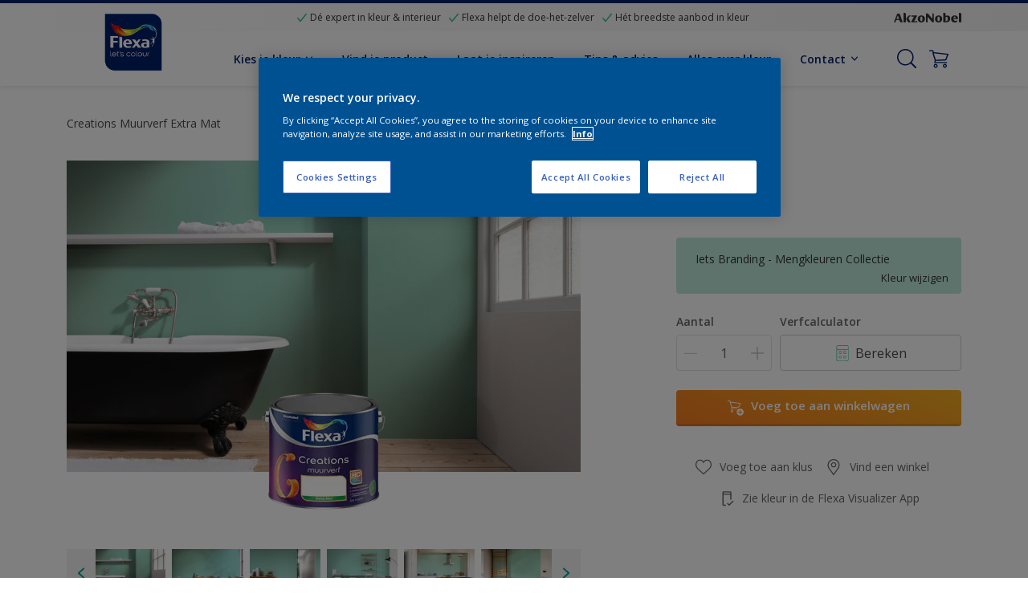

--- FILE ---
content_type: text/html;charset=utf-8
request_url: https://www.flexa.nl/nl/producten/creations-muurverf-extra-mat/cccId_1303965?size=250ML
body_size: 32814
content:

<!DOCTYPE HTML>

<html data-country="nl" data-locale="nl-NL" dir="ltr" lang="nl-NL">


  <head>
    <meta charset="UTF-8"/>
    <title>Creations Muurverf Extra Mat - Muur- &amp; plafondverf - Flexa</title>
    <meta name="viewport" content="width=device-width, initial-scale=1, shrink-to-fit=no, viewport-fit=cover"/>
    <meta name="keywords" content="Behang,Extra mat,Woonkamer,Beton,Keuken,Badkamer,Steenachtig,Muur,Steen,Langdurig kleurbehoud,productSeries,Uitstekend reinigbaar,Kantoor,Hal,Slaapkamer,Flexa,Kinderkamer,Baksteen,Plafond,Binnen,Binnenmuurverf,Muur- &amp; plafondverf,Diepe intense kleur,Eetkamer,,Watergedragen"/>
    <meta name="description" content="Koop Creations Muurverf Extra Mat bij Flexa. Flexa Creations Muurverf Extra Mat biedt een luxe afwerking voor je muren, met een prachtig, extra mat resultaat. Deze verf is ideaal voor ruimtes waar je een verfijnde uitstraling wilt bereiken. De extra matte afwerking zorgt ervoor dat de oneffenheden in de muur verdwijnen, waardoor je een mooi egaal resultaat krijgt. De verf heeft een uitstekende dekking, is goed reinigbaar en is eenvoudig aan te brengen, waardoor je moeiteloos een prachtig resultaat behaalt.  <br /><br />Door de formule van Flexa Creations Muurverf Extra Mat blijft de kleur langer mooi. De HD Color Technology biedt een hoge kleurintensiteit, superieur kleurbehoud en bescherming tegen vervaging door UV-licht. De verf is perfect voor gebruik in woonkamer, slaapkamer of hal en biedt een langdurige bescherming tegen vlekken en verkleuring. De watergedragen verf is geurarm en sneldrogend, wat zorgt voor een aangename schilderervaring. <br /><br />Flexa verf wordt steeds vaker geproduceerd met gecertificeerde hernieuwbare materialen, wat zorgt voor een lagere CO₂-voetafdruk. Deze innovatie vermindert de impact op het milieu ten opzichte van verf met uitsluitend fossiele grondstoffen. Zo bouwen we samen aan een kleurrijke én duurzame toekomst.<br /><br />De Flexa Creations Muurverf Extra Mat is geschikt voor muren en plafonds binnen, zoals (bak)steen, beton, papierbehang, glasweefsel, gipskarton, reeds geschilderde ondergronden zoals eerder behandeld met een latex muurverf en (glad) pleisterwerk. Gebruik een acrylkwast of muurverfroller voor het beste resultaat. Geniet met Flexa Creations Muurverf Extra Mat van een luxe, tijdloze en stijlvolle afwerking.."/>
    <meta name="template" content="t31-product-detail"/>
    
    
    <meta name="robots" content="index,follow"/>
    
    <meta name="baidu-site-verification" content=""/>
    

    
    
    
    <link rel="canonical" href="https://www.flexa.nl/nl/producten/creations-muurverf-extra-mat"/>
    
      
      <link rel="alternate" href="https://www.flexa.nl/nl/producten/creations-muurverf-extra-mat"/>
    
    
    
    <script type="application/ld+json">
      {
  "@context": "https://schema.org/",
  "@type": "Thing",
  "url": "https://www.flexa.nl/nl/producten/creations-muurverf-extra-mat.html/cccId_1303965-page",
  "name": "Creations Muurverf Extra Mat",
  "image": "https://msp.images.akzonobel.com/prd/dh/enlkge/packshots/18/34/7a/74/m.png",
  "description": "Flexa Creations Muurverf Extra Mat biedt een luxe afwerking voor je muren, met een prachtig, extra mat resultaat. Deze verf is ideaal voor ruimtes waar je een verfijnde uitstraling wilt bereiken. De extra matte afwerking zorgt ervoor dat de oneffenheden in de muur verdwijnen, waardoor je een mooi egaal resultaat krijgt. De verf heeft een uitstekende dekking, is goed reinigbaar en is eenvoudig aan te brengen, waardoor je moeiteloos een prachtig resultaat behaalt.  <br /><br />Door de formule van Flexa Creations Muurverf Extra Mat blijft de kleur langer mooi. De HD Color Technology biedt een hoge kleurintensiteit, superieur kleurbehoud en bescherming tegen vervaging door UV-licht. De verf is perfect voor gebruik in woonkamer, slaapkamer of hal en biedt een langdurige bescherming tegen vlekken en verkleuring. De watergedragen verf is geurarm en sneldrogend, wat zorgt voor een aangename schilderervaring. <br /><br />Flexa verf wordt steeds vaker geproduceerd met gecertificeerde hernieuwbare materialen, wat zorgt voor een lagere CO₂-voetafdruk. Deze innovatie vermindert de impact op het milieu ten opzichte van verf met uitsluitend fossiele grondstoffen. Zo bouwen we samen aan een kleurrijke én duurzame toekomst.<br /><br />De Flexa Creations Muurverf Extra Mat is geschikt voor muren en plafonds binnen, zoals (bak)steen, beton, papierbehang, glasweefsel, gipskarton, reeds geschilderde ondergronden zoals eerder behandeld met een latex muurverf en (glad) pleisterwerk. Gebruik een acrylkwast of muurverfroller voor het beste resultaat. Geniet met Flexa Creations Muurverf Extra Mat van een luxe, tijdloze en stijlvolle afwerking."
}
    </script>
    <script>
      if (window.rawData == undefined) {
        window.rawData = [];
      }
    </script>
    
    
      
      
      
     
     
     
     
          <!-- OneTrust Cookies Consent Notice start for flexa.nl -->
<script type="text/javascript" src="https://cdn.cookielaw.org/consent/d7b8c4e4-7217-43d7-95a9-739d340285e8/OtAutoBlock.js"></script>
<script src="https://cdn.cookielaw.org/scripttemplates/otSDKStub.js" type="text/javascript" charset="UTF-8" data-domain-script="d7b8c4e4-7217-43d7-95a9-739d340285e8"></script>

<script type="text/javascript">
    function OptanonWrapper() {
OneTrust.OnConsentChanged(function() {
  location.reload();
}) 
    }
    </script>
<!-- OneTrust Cookies Consent Notice end for flexa.nl -->

    

<!-- Start VWO Async SmartCode with Strict Optanon Consent -->
<script>
    function isConsentGiven() {
        var activeGroups = window.OptanonActiveGroups;

        // Check for the 'OptanonAlertBoxClosed' cookie
        var optanonClosed = document.cookie.split('; ').find(row => row.startsWith('OptanonAlertBoxClosed'));

        if (!optanonClosed) {
            return 3; // Banner not closed yet
        } else {
            return activeGroups && activeGroups.split(',').indexOf('C0002') > -1 ? 1 : 2;
            // 1 = consent given, 2 = consent denied
        }
    }

    // Initialize VWO only if consent is given
    function initVWO() {
        var consentState = isConsentGiven();

        window.VWO = window.VWO || [];
        window.VWO.init = window.VWO.init || function (state) { window.VWO.consentState = state; };
        window.VWO.init(consentState);

        // STRICTER: Only load VWO if explicit consent is given (state 1)
        if (consentState === 1) {
            var account_id = 393216; //THIS IS THE DEFAULT ID, POSSIBLY NEEDDS TO CHANGE WHEN IMPLEMENTED FOR OTHER WEBSITES
            var version = 2.2;
            var settings_tolerance = 2000;
            var hide_element = 'body';
            var background_color = 'white';
            var hide_element_style = 'opacity:0 !important;filter:alpha(opacity=0) !important;background:' + background_color + ' !important;transition:none !important;';

            // VWO main code (minified for brevity)
            window._vwo_code || (function () {
                var w = window, d = document;
                if (d.URL.indexOf('__vwo_disable__') > -1 || w._vwo_code) { return; }

                // Rest of your VWO code here
                /* DO NOT EDIT BELOW THIS LINE */
                f = !1, v = d.querySelector('#vwoCode'), cc = {}; try { var e = JSON.parse(localStorage.getItem('_vwo_' + account_id + '_config')); cc = e && 'object' == typeof e ? e : {} } catch (e) { } function r(t) { try { return decodeURIComponent(t) } catch (e) { return t } } var s = function () { var e = { combination: [], combinationChoose: [], split: [], exclude: [], uuid: null, consent: null, optOut: null }, t = d.cookie || ''; if (!t) return e; for (var n, i, o = /(?:^|;s*)(?:(_vis_opt_exp_(d+)_combi=([^;]*))|(_vis_opt_exp_(d+)_combi_choose=([^;]*))|(_vis_opt_exp_(d+)_split=([^:;]*))|(_vis_opt_exp_(d+)_exclude=[^;]*)|(_vis_opt_out=([^;]*))|(_vwo_global_opt_out=[^;]*)|(_vwo_uuid=([^;]*))|(_vwo_consent=([^;]*)))/g; null !== (n = o.exec(t));)try { n[1] ? e.combination.push({ id: n[2], value: r(n[3]) }) : n[4] ? e.combinationChoose.push({ id: n[5], value: r(n[6]) }) : n[7] ? e.split.push({ id: n[8], value: r(n[9]) }) : n[10] ? e.exclude.push({ id: n[11] }) : n[12] ? e.optOut = r(n[13]) : n[14] ? e.optOut = !0 : n[15] ? e.uuid = r(n[16]) : n[17] && (i = r(n[18]), e.consent = i && 3 <= i.length ? i.substring(0, 3) : null) } catch (e) { } return e }(); function i() { var e = function () { if (w.VWO && Array.isArray(w.VWO)) for (var e = 0; e < w.VWO.length; e++) { var t = w.VWO[e]; if (Array.isArray(t) && ('setVisitorId' === t[0] || 'setSessionId' === t[0])) return !0 } return !1 }(), t = 'a=' + account_id + '&u=' + encodeURIComponent(w._vis_opt_url || d.URL) + '&vn=' + version + ('undefined' != typeof platform ? '&p=' + platform : '') + '&st=' + w.performance.now(); e || ((n = function () { var e, t = [], n = {}, i = w.VWO && w.VWO.appliedCampaigns || {}; for (e in i) { var o = i[e] && i[e].v; o && (t.push(e + '-' + o + '-1'), n[e] = !0) } if (s && s.combination) for (var r = 0; r < s.combination.length; r++) { var a = s.combination[r]; n[a.id] || t.push(a.id + '-' + a.value) } return t.join('|') }()) && (t += '&c=' + n), (n = function () { var e = [], t = {}; if (s && s.combinationChoose) for (var n = 0; n < s.combinationChoose.length; n++) { var i = s.combinationChoose[n]; e.push(i.id + '-' + i.value), t[i.id] = !0 } if (s && s.split) for (var o = 0; o < s.split.length; o++)t[(i = s.split[o]).id] || e.push(i.id + '-' + i.value); return e.join('|') }()) && (t += '&cc=' + n), (n = function () { var e = {}, t = []; if (w.VWO && Array.isArray(w.VWO)) for (var n = 0; n < w.VWO.length; n++) { var i = w.VWO[n]; if (Array.isArray(i) && 'setVariation' === i[0] && i[1] && Array.isArray(i[1])) for (var o = 0; o < i[1].length; o++) { var r, a = i[1][o]; a && 'object' == typeof a && (r = a.e, a = a.v, r && a && (e[r] = a)) } } for (r in e) t.push(r + '-' + e[r]); return t.join('|') }()) && (t += '&sv=' + n)), s && s.optOut && (t += '&o=' + s.optOut); var n = function () { var e = [], t = {}; if (s && s.exclude) for (var n = 0; n < s.exclude.length; n++) { var i = s.exclude[n]; t[i.id] || (e.push(i.id), t[i.id] = !0) } return e.join('|') }(); return n && (t += '&e=' + n), s && s.uuid && (t += '&id=' + s.uuid), s && s.consent && (t += '&consent=' + s.consent), w.name && -1 < w.name.indexOf('_vis_preview') && (t += '&pM=true'), w.VWO && w.VWO.ed && (t += '&ed=' + w.VWO.ed), t } code = { nonce: v && v.nonce, library_tolerance: function () { return 'undefined' != typeof library_tolerance ? library_tolerance : void 0 }, settings_tolerance: function () { return cc.sT || settings_tolerance }, hide_element_style: function () { return '{' + (cc.hES || hide_element_style) + '}' }, hide_element: function () { return performance.getEntriesByName('first-contentful-paint')[0] ? '' : 'string' == typeof cc.hE ? cc.hE : hide_element }, getVersion: function () { return version }, finish: function (e) { var t; f || (f = !0, (t = d.getElementById('_vis_opt_path_hides')) && t.parentNode.removeChild(t), e && ((new Image).src = 'https://dev.visualwebsiteoptimizer.com/ee.gif?a=' + account_id + e)) }, finished: function () { return f }, addScript: function (e) { var t = d.createElement('script'); t.type = 'text/javascript', e.src ? t.src = e.src : t.text = e.text, v && t.setAttribute('nonce', v.nonce), d.getElementsByTagName('head')[0].appendChild(t) }, load: function (e, t) { t = t || {}; var n = new XMLHttpRequest; n.open('GET', e, !0), n.withCredentials = !t.dSC, n.responseType = t.responseType || 'text', n.onload = function () { if (t.onloadCb) return t.onloadCb(n, e); 200 === n.status ? _vwo_code.addScript({ text: n.responseText }) : _vwo_code.finish('&e=loading_failure:' + e) }, n.onerror = function () { if (t.onerrorCb) return t.onerrorCb(e); _vwo_code.finish('&e=loading_failure:' + e) }, n.send() }, init: function () { var e, t = this.settings_tolerance(); w._vwo_settings_timer = setTimeout(function () { _vwo_code.finish() }, t), 'body' !== this.hide_element() ? (n = d.createElement('style'), e = (t = this.hide_element()) ? t + this.hide_element_style() : '', t = d.getElementsByTagName('head')[0], n.setAttribute('id', '_vis_opt_path_hides'), v && n.setAttribute('nonce', v.nonce), n.setAttribute('type', 'text/css'), n.styleSheet ? n.styleSheet.cssText = e : n.appendChild(d.createTextNode(e)), t.appendChild(n)) : (n = d.getElementsByTagName('head')[0], (e = d.createElement('div')).style.cssText = 'z-index: 2147483647 !important;position: fixed !important;left: 0 !important;top: 0 !important;width: 100% !important;height: 100% !important;background:' + background_color + ' !important;', e.setAttribute('id', '_vis_opt_path_hides'), e.classList.add('_vis_hide_layer'), n.parentNode.insertBefore(e, n.nextSibling)); var n = 'https://dev.visualwebsiteoptimizer.com/j.php?' + i(); -1 !== w.location.search.indexOf('_vwo_xhr') ? this.addScript({ src: n }) : this.load(n + '&x=true', { l: 1 }) } }; w._vwo_code = code; code.init();
            })();
        } else {
        }
    }

    // Listen for OneTrust consent changes
    function setupOneTrustListener() {
        if (window.Optanon) {
            window.Optanon.OnConsentChanged(function () {
                initVWO(); // Re-check consent and initialize VWO if needed
            });
        } else {
            setTimeout(setupOneTrustListener, 500); // Try again in 500ms
        }
    }

    // Initial check
    if (document.readyState === 'loading') {
        document.addEventListener('DOMContentLoaded', function () {
            initVWO();
            setupOneTrustListener();
        });
    } else {
        initVWO();
        setupOneTrustListener();
    }
</script>

<link rel="preconnect" href="https://dev.visualwebsiteoptimizer.com/"/>
<!-- End VWO Async SmartCode -->
     
          
     

    



    

    
    




<script data-ot-ignore src="//assets.adobedtm.com/feb986e74bf7/f95cb7da5d29/launch-532cb729038f.min.js" async></script>








    

    
  
    
<link rel="stylesheet" href="/etc.clientlibs/akzonobel-common/clientlibs/clientlib-base.min.d90632675378cdea92e8d65dda23518a.css" type="text/css">



  
  
  
  
  
  
  
  
  
  
  
  
  
  
  
  
  
  
  
  
  
  
  
  



    
  
  
    
<link rel="stylesheet" href="/etc.clientlibs/akzonobel-common/clientlibs/clientlib-site-flourish.min.25cb388ee49bc1d29ace60e06546f048.css" type="text/css">





    
    
    

    

    
    
    

    
  
  <link rel="apple-touch-icon" sizes="180x180" href="/content/dam/akzonobel-flourish/flexa/favicons/apple-touch-icon-180x180.png"/>
  <link rel="icon" type="image/png" sizes="192x192" href="/content/dam/akzonobel-flourish/flexa/favicons/icon-192x192.png"/>
  <link rel="icon" type="image/png" sizes="512x512" href="/content/dam/akzonobel-flourish/flexa/favicons/icon-512x512.png"/>
  <link rel="icon" type="image/png" sizes="32x32" href="/content/dam/akzonobel-flourish/flexa/favicons/icon-32x32.png"/>
  <link rel="icon" type="image/png" sizes="16x16" href="/content/dam/akzonobel-flourish/flexa/favicons/icon-16x16.png"/>
  <link rel="shortcut icon" type="image/x-icon" href="/content/dam/akzonobel-flourish/flexa/favicons/favicon.ico"/>


    
    
    
    
    
    
    

    
    
    
    
    
    
    
    
    
    
    
    
    

    
    
    
    

    
    

    
    

   
    
    
    

    
    

    
    

    <script>
      var woodStainBaseUrl = 'https://codtranslucent-tst.azureedge.net/api/colors/';
      window.pageInfo = {
        generic: {
          environment: 'prod',
          dataLayerVersion: '2020may',
          siteCode: 'enlflx',
          colorPopupFlag: 'true',
          displayShippingInformation: 'true'
        },
        user: {
          userID: undefined
        },
        page: {
          info: {
            ID: '546f1127-57de-304b-baad-ff29f9ca6f5b',
            name: 'Creations Muurverf Extra Mat',
            version: '202207311109',
            language: 'nl-NL',
            geoRegion: 'NL',
            brand: 'Flexa'
          },
          visualizationInfo: {
            environment: 'prod',
            siteCode: 'enlflx',
            language: 'nl-NL',
            brand: 'Flexa',
            name: 'Creations Muurverf Extra Mat'
          },
          category: {
            pageType: 'PDP',
            primaryCategory: 'Product',
            subCategory1: undefined,
            subCategory2: undefined,
            subCategory3: undefined,
            subCategory4: undefined,
            subCategory5: undefined,
            templateName: 't31-product-detail'
          },
          attributes: {
            functionalityVersion: '0'
          }
        },
        products: {
          info: {
            ID: 'fca69f96-6aca-497e-b446-a2ba00d7d164',
            name: 'Creations Muurverf Extra Mat',
            brand: 'Flexa',
            colourID: undefined,
            colourName: undefined,
            colourCollectionID: undefined,
            colourCollectionName: undefined,
            glossGroup: undefined,
            finishEffect: undefined,
            texture: undefined,
          },
          category: {
            subCategory1: undefined,
            subCategory2: undefined,
            subCategory3: undefined,
            productType: undefined,
            primaryCategory: 'Binnenmuurverf',
          }
        }
      };

      window.globalData = {
        errorMessages: {
          presence: 'Deze waarde is vereist.',
          email: 'Het opgegeven e-mailadres is ongeldig.',
          includesCapital: 'De waarde moet minimaal een hoofdletter bevatten.',
          includesSpecialCharactersOrNumber: 'De waarde moet een cijfer of speciaal teken bevatten.',
          tooShort: 'Deze waarde moet minimaal %{count} tekens bevatten.',
          phoneNumber: 'Het opgegeven telefoonnummer is ongeldig',
          telephoneNumber:'The provided telephone number is invalid',
          checkbox: 'Dit selectievakje is vereist.',
          numericality: 'Deze waarde kan alleen cijfers bevatten.',
          equality: 'Deze waarde moet gelijk zijn aan %{attribute}',
          inequality: 'This value should not be equal to current password.',
          recaptcha: 'De captcha is vereist.',
          atLeast: 'Selecteer ten minste één waarde.',
          blockedEmailMessage: 'Emails from this domain are not allowed.'
        },
        api: {
          scrapbook: '/bin/api/scrapbook?domainCode=enlflx',
          shoppingList: '',
          cartGet: '/nl/store/api/order/cart_details',
          cartAdd: '/nl/store/api/v2/cart',
          cartStock: '/nl/store/api/stock/sku',
          orderHistory: '/nl/store/api/order/history',
          stock: '/nl/store/api/stock',
          userLogin: '/bin/api/login?page=/content/akzonobel-flourish/flexa/nl/nl/producten/creations-muurverf-extra-mat',
          colorPopUp: '/bin/api/colorPopUp?page=/content/akzonobel-flourish/flexa/nl/nl/producten/creations-muurverf-extra-mat',
          userLogout: '/bin/api/logout',
          userStatus: '/bin/api/status?domainCode=enlflx',
          b2cUserStatus: '/bin/api/b2c-sso?path=/content/akzonobel-flourish/flexa/nl/nl/producten/creations-muurverf-extra-mat&domainCode=enlflx',
          userRecovery: '/bin/api/password?page=/content/akzonobel-flourish/flexa/nl/nl/producten/creations-muurverf-extra-mat&domainCode=enlflx',
          userForgot: '/bin/api/forgot-password?domainCode=enlflx&page=/content/akzonobel-flourish/flexa/nl/nl/producten/creations-muurverf-extra-mat',
          order: '/nl/store/api/order',
          documents: '/bin/api/documents?domainCode=enlflx&language=nl',
          storeLocationsOffices: '/bin/api/v2/store-locations-list',
          storeLocations: '/bin/api/v2/store-locations-countries',
          salesLocationsOffices: '/bin/api/v2/sales-representatives',
          salesLocations: '/bin/api/v2/sales-representatives',
          vocProducts: '/bin/api/v1/calculator/build?page=/content/akzonobel-flourish/flexa/nl/nl/producten/creations-muurverf-extra-mat',
          woodStainBaseUrl: woodStainBaseUrl
        },
        translations: {
          genericRequestError: "Er is iets mis gegaan, probeer het opnieuw.",
          accountSuccessMessage: "Aanpassingen zijn doorgevoerd",
          colorScrapbookSuccessMessage: "Kleur is toegevoegd aan  <a href=\"/nl/workspace\">Mijn favorieten</a>.",
          articleScrapbookSuccessMessage: "Artikel is toegevoegd aan  <a href=\"/nl/workspace\">Mijn favorieten</a>.",
          productScrapbookSuccessMessage:"Product is toegevoegd aan  <a href=\"/nl/workspace\">Mijn favorieten</a>.",
          loginScrapbookMessage:  "Je bent niet ingelogd. Log in om projecten te bekijken en/of op te slaan. <button type='button' class='js-login-button'>Log in</button> of <button type ='button' class='js-register-button'> registreer</button>",
          addToCartSuccessMessage: "Het product is succesvol aan je winkelwagen toegevoegd",
          addToCartOutOfStockMessage: "Dit product is niet op voorraad.",
          kilometers: "km",
          miles: "miles",
          squareMeters: "m²",
          compare: "Vergelijk",
          seeCompared:"Bekijk vergelijking",
          contactFormSentButton:"Sent",
          contactFormSendButton:"Verstuur uw bericht",
          productWorkspaceSuccessMessage: "We hebben uw product toegevoegd aan <a href=\"/nl/workspace/detail?spaceId={spaceId}\">in jouw klus {spaceName}</a>.",
          colorWorkspaceSuccessMessage: "We hebben jouw kleur toegevoegd  <a href=\"/nl/workspace/detail?spaceId={spaceId}\">in jouw klus {spaceName}</a>.",
          removeProductFromWorkspace: "We’ve deleted the product. <button type='button' data-item-id='{itemId}' data-item-type='{type}'class='js-undo-button'>Undo</button>",
          removeColorFromWorkspace: "We’ve deleted the color. <button type='button' data-item-id='{itemId}' data-item-type='{type}'class='js-undo-button'>Undo</button>",
          addToShoppingList: "We hebben {product} toegevoegd aan je <a href=\"\">boodschappenlijst</a>.",
          removeFromShoppingList: "We’ve removed {product} from your <a href=\"\">boodschappenlijst</a>.",
          removeTesterShoppingList: "We’ve removed drytester from your <a href=\"\">boodschappenlijst</a>.",
          buyNow:"Kopen bij de retailer",
          acceptCookies:"Vanwege uw privacy-instellingen kunnen we deze video niet afspelen."
        },
        url: {
          comparePagePath: '/nl/vergelijk-product'
        },
        config: {
          enableScrapbook:false,
          enableSurvey:true
        },
        bazaarVoice: {
          enabled: true,
          environment: 'production',
          brand: 'flexa',
          country: 'NL',
          locale: 'nl'
        }
      };
      try {
        window.userObj = JSON.parse(window.localStorage.getItem("loginSession"));
        <!--/* Some of the clientlibs rewrites userID and set it to empty value. This code invokes after libs are loaded. */-->
        window.addEventListener("load", function(){
          window.pageInfo.user.userID = window.userObj?.uuid;
        });
      } catch (e) {
        window.userObj = null;
      }
    </script>
    
    
  </head>


<body class="product-page page basicpage font-nl-NL  style-extreme-left-align" data-theme=" " data-shop-root="/nl/store" data-sitecode="enlflx" data-editor="false">
      <a href="#app" class="skip-link">Skip to main content</a>






  



  <main id="app">
  <div data-component="app-root" class="app-root" data-page-id="/content/akzonobel-flourish/flexa/nl/nl/producten/creations-muurverf-extra-mat/jcr:content">
    
    
  

  <div data-component="a41-alert" class="a41-alert" role="alert" data-type="info">
    <div class="content-wrapper s-no-padding">
      <div class="grid">
        <div class="col col-12">
          <div class="alert-body body-copy-xs ">
            <div class="js-icon">
              
            </div>
            <div class="js-alert-body">
              
            </div>
            <button class="close-button js-close-button" aria-label="Close the alert">
              
  <span class="icon " data-component="icon" data-icon="cross"></span>

            </button>
          </div>
        </div>
      </div>
    </div>
  </div>


    
    








<header data-component="s1-header" data-id="s1_header_copy-378004570" data-back-ground-color="false" data-azureb2c-enabled="false" data-is-geolocation-site-switcher="false" class="s1-header full-layout cp-top-spacing-none cp-bottom-spacing-none style-default  " data-geolocation-content-api="/bin/api/languagelist?countryPagePath=/content/akzonobel-flourish/flexa/nl/nl/producten/creations-muurverf-extra-mat" data-scroll-component>
  <div class="header-backdrop js-backdrop"></div>
  <nav>
    

  <div class="m60-corporate-bar full-layout " data-component="m60-corporate-bar" data-is-gradient="false">
    <div class="content-wrapper s-no-padding">
      
      <ul class="usps">
      	
        <li>
          
  <span class="icon " data-component="icon" data-icon="checkmark"></span>

          Dé expert in kleur &amp; interieur
        </li>
        
        
        <li>
          
  <span class="icon " data-component="icon" data-icon="checkmark"></span>

          Flexa helpt de doe-het-zelver
        </li>
        
        
        <li>
          
  <span class="icon " data-component="icon" data-icon="checkmark"></span>

          Hét breedste aanbod in kleur
        </li>
        
        
      </ul>
      
      
      
      <div class="corporate-logo">
          
            
        
        <a href="https://www.akzonobel.com" target="_self" aria-label="Corporate logo">
  <span class="icon " data-component="icon" data-icon="akzoNobel-logo"></span>
</a>
        
      </div>
    </div>
  </div>


    <div class="content-wrapper main-nav-wrapper js-main-nav">
      <div class="grid">
        <button class="hamburger-icon js-menu-button" aria-label="Menu">
          <span class="hamburger-bars"></span>
        </button>
        <div class="col logo-wrapper col-3 col-m-2 ">
          <a href="https://www.flexa.nl/nl" class="logo js-logo " aria-label="Logo">
            
  
  
  
  
  
  
  
  
  
  <picture class="a3-image " data-component="a3-image">
    
    <source media="(max-width: 768px)" class="js-small-image" data-srcset="//images.akzonobel.com/akzonobel-flourish/flexa/logo/flexa-logo.png?impolicy=.auto"/>
    <img data-src="//images.akzonobel.com/akzonobel-flourish/flexa/logo/flexa-logo.png?impolicy=.auto" alt="Brand Logo" class="image js-normal-image    lazyload" itemprop="image"/>
  </picture>

          </a>
        </div>
        <div class="col col-5 col-l-10 navigation-wrapper" data-longer-logo="0">
          
  <div class="m29-primary-navigation" data-component="m29-primary-navigation">
    <div class="primary-navigation-wrapper js-primary-navigation-wrapper">
        <ul class="navigation-menu">

          
          <li class="has-dropdown  body-copy-s">
            <button class="js-dropdown-item custom-btn" aria-haspopup="true" aria-expanded="false" target="_self" href="/nl/kleuren#tabId=kleurcollecties">
              <span class="menu-title">
                Kies je kleur
              </span>
              
              
  <span class="icon " data-component="icon" data-icon="chevron-down"></span>

            </button>
            <ul class="sub-menu js-sub-item">
              <li>
                <a href="/nl/kleuren#tabId=kleurcollecties" target="_self">
                  Trends en collecties</a>
              </li>
<li>
                <a href="https://www.flexa.nl/nl/kleuren#tabId=kleuroverzicht" target="_self">
                  Kleurgroepen</a>
              </li>
<li>
                <a href="/nl/de-perfecte-wittint-in-witte-muurverf" target="_self">
                  Perfecte witten</a>
              </li>
<li>
                <a href="/nl/kleurtester" target="_self">
                  Flexa Kleurtester</a>
              </li>
<li>
                <a href="/nl/kleurinspiratie/colourplay" target="_self">
                  Flexa Colour Play</a>
              </li>

            </ul>
          </li>
        

          
          <li class="  body-copy-s">
            <a aria-haspopup="false" aria-expanded="false" target="_self" href="/nl/productoverzicht">
              <span class="menu-title">
                Vind je product
              </span>
              
              
            </a>
            
          </li>
        

          
          <li class="  body-copy-s">
            <a aria-haspopup="false" aria-expanded="false" target="_self" href="/nl/kleurinspiratie">
              <span class="menu-title">
                Laat je inspireren
              </span>
              
              
            </a>
            
          </li>
        

          
          <li class="  body-copy-s">
            <a aria-haspopup="false" aria-expanded="false" target="_self" href="/nl/praktische-tips-en-adviezen">
              <span class="menu-title">
                Tips &amp; advies
              </span>
              
              
            </a>
            
          </li>
        

          
          <li class="  body-copy-s">
            <a aria-haspopup="false" aria-expanded="false" target="_self" href="/nl/klaarvoorkleur">
              <span class="menu-title">
                Alles over kleur
              </span>
              
              
            </a>
            
          </li>
        

          
          <li class="has-dropdown  body-copy-s">
            <button class="js-dropdown-item custom-btn" aria-haspopup="true" aria-expanded="false" target="_self">
              <span class="menu-title">
                Contact
              </span>
              
              
  <span class="icon " data-component="icon" data-icon="chevron-down"></span>

            </button>
            <ul class="sub-menu js-sub-item">
              <li>
                <a href="/nl/contact" target="_self">
                  Contact</a>
              </li>
<li>
                <a href="/nl/contact-pers" target="_self">
                  Pers</a>
              </li>
<li>
                <a href="/nl/contact-samenwerken-met-flexa" target="_self">
                  Samenwerking</a>
              </li>
<li>
                <a href="/nl/contact-sponsoring-door-flexa" target="_self">
                  Sponsoring</a>
              </li>
<li>
                <a href="/nl/bestelinformatie" target="_self">
                  Bestelinformatie</a>
              </li>
<li>
                <a href="/nl/praktische-tips-en-adviezen/veelgestelde-vragen" target="_self">
                  Veelgestelde vragen</a>
              </li>
<li>
                <a href="https://www.montareturns.com/863afb97-331e-4fcd-aad2-e239388e0542?c=1" target="_self">
                  Retour aanmelden</a>
              </li>
<li>
                <a href="/nl/vind-een-winkel" target="_self">
                  Vind een winkel</a>
              </li>
<li>
                <a href="/nl/over-ons" target="_self">
                  Over Flexa</a>
              </li>

            </ul>
          </li>
        </ul>
    </div>

    

  <div class="m60-corporate-bar full-layout " data-component="m60-corporate-bar" data-is-gradient="false">
    <div class="content-wrapper s-no-padding">
      
      
      
      
      
      <div class="corporate-logo">
          
            
        
        <a href="https://www.akzonobel.com" target="_self" aria-label="Corporate logo">
  <span class="icon " data-component="icon" data-icon="akzoNobel-logo"></span>
</a>
        
      </div>
    </div>
  </div>

  </div>

          
  <div class="m43-secondary-navigation" data-component="m43-secondary-navigation">
    
    
    
    
    

    <ul class="secondary-navigation-menu">

      <li>
        
    
    
    <button class="a8-icon-button js-search-button
             " data-component="a8-icon-button" aria-label="Search">
      
  <span class="icon " data-component="icon" data-icon="search"></span>

      
    </button>
  
      </li>

      

      


      <li class="cart-icon js-shopping-button">
        
        
    
    
    <a class="a8-icon-button 
             " data-component="a8-icon-button" href="/nl/store/cart" aria-label="Shopping Cart">
      
  <span class="icon " data-component="icon" data-icon="shopping-cart-empty"></span>

      <span class="product-amount body-copy-xs js-product-amount" aria-label="Shopping Cart"></span>
    </a>
  
        
      </li>

      
      
      <li class="js-user-button" data-login-label="Mijn account" data-logout-label="Inloggen"></li>
    </ul>

    
  <div data-component="m12-my-account-dropdown" class="m12-my-account-dropdown" data-logged-in="false" data-redirect-url="https://www.flexa.nl/nl/producten/creations-muurverf-extra-mat.html/cccId_1303965-page" data-domain-code="enlflx" data-is-azure-enabled="false">
    <button class="close-button js-close-button">
      
  <span class="icon " data-component="icon" data-icon="cross"></span>

    </button>

    
  <span class="icon user-icon" data-component="icon" data-icon="user"></span>


    <div class="details">
       <span class="blockquote title">
          Mijn account
       </span>

      
    
    
    
    
    
    
    
    
    <button data-component="a122-primary-button" class="a122-primary-button  
              js-login-button   " data-icon-alignment="left">
      
      
      <span class="cta-text body-copy-rg">Naar mijn account</span>
      
      
    </button>
  
      <span class="register body-copy-s">
        Geen account?
        <span class="register-cta js-register-button" role="button">Registreer hier</span>
      </span>

      <div class="my-account-footer">
        
          
  
  
  

  <a class="a2-text-link body-copy-s js-favourite-button  " data-component="a2-text-link" data-label="Mijn Werk" href="/nl/workspace" target="_self">
    
  <span class="icon icon" data-component="icon" data-icon="favourite-empty"></span>

    
    <div class="text-link-label ">
      
      <span>Mijn Werk</span>
    </div>
    
    
    
  </a>

        
        
      </div>
    </div>
    <div class="logged-in-details">
      
      
        
  
  
  

  <a class="a2-text-link blockquote title  " data-component="a2-text-link" data-label="Mijn account" href="/nl/my-account" target="_self">
    
    
    <div class="text-link-label ">
      
      <span>Mijn account</span>
    </div>
    
    
    
  </a>

      <span class="user-name body-copy-xs js-user-name"></span>

      <div class="my-account-footer">
        
  
  
  

  <a class="a2-text-link body-copy-s js-logout-button  " data-component="a2-text-link" data-label="Uitloggen" href="#" target="_self">
    
  <span class="icon " data-component="icon" data-icon="logout"></span>

    
    <div class="text-link-label ">
      
      <span>Uitloggen</span>
    </div>
    
    
    
  </a>

        
          
  
  
  

  <a class="a2-text-link body-copy-s js-favourite-button  " data-component="a2-text-link" data-label="Mijn Werk" href="/nl/workspace" target="_self">
    
  <span class="icon icon" data-component="icon" data-icon="favourite-empty"></span>

    
    <div class="text-link-label ">
      
      <span>Mijn Werk</span>
    </div>
    
    
    
  </a>

        
        
      </div>
      <div class="my-account-history js-oh-link">
		
  
  
  

  <a class="a2-text-link body-copy-s js-order-history-button  " data-component="a2-text-link" data-label="Bestelgeschiedenis" href="/nl/bestelgeschiedenis" target="_self">
    
  <span class="icon icon" data-component="icon" data-icon="order-history-small"></span>

    
    <div class="text-link-label ">
      
      <span>Bestelgeschiedenis</span>
    </div>
    
    
    
  </a>

      </div>
      <div class="my-account-delete js-ad-link">
        
        
        
  
  
  

  <button class="a2-text-link body-copy-s delete-account-link js-delete-account-button  " data-component="a2-text-link" data-label="Delete Account" target="_self">
    
    
    <div class="text-link-label ">
      <span>Account verwijderen</span>
      
    </div>
    
    
    
  </button>

     </div>
     
    </div>
  </div>


  </div>

        </div>
      </div>
      <div class="notification-wrapper js-notifications">
        
      </div>
    </div>

    
    
  
  
  <div data-component="m10-search-bar" class="m10-search-bar">
    <form action="/nl/zoekresultaten" method="GET" novalidate class="js-form" data-suggestions-api="/bin/api/search?page=/content/akzonobel-flourish/flexa/nl/nl/producten/creations-muurverf-extra-mat" data-hybrid-search="false">
      
    
    
    <button class="a8-icon-button js-search-button search-button
             " data-component="a8-icon-button" aria-label="Search" type="submit">
      
  <span class="icon " data-component="icon" data-icon="search"></span>

      
    </button>
  
      <div class="input-wrapper">
        <input type="text" class="search-field body-copy-rg js-search-input override-focus-visible" aria-label="search-field" name="search" placeholder="Zoeken naar..."/>
        <div class="clear-button js-clear-button-wrapper">
          
  
  
  

  <button class="a2-text-link body-copy-s js-clear-button  " type="button" data-component="a2-text-link" data-label="Wissen" target="_self">
    
    
    <div class="text-link-label ">
      
      <span>Wissen</span>
    </div>
    
    
    
  </button>

        </div>
      </div>
      
    
    
    <button class="a8-icon-button js-close-button close-button
             " data-component="a8-icon-button" aria-label="Close" type="button">
      
  <span class="icon " data-component="icon" data-icon="cross"></span>

      
    </button>
  
    </form>
  </div>

    <div class="suggestion-container js-suggestion-container" data-no-results-title="Geen resultaten gevonden" data-show-all-label="Toon alle resultaten" data-show-all-url="/nl/zoekresultaten" data-is-author="false" data-is-sustainable2d-enabled="false" data-default-wood-type="dark">
    </div>
  </nav>
  
</header>
<ul class="usps mobile">
  
    <li>
      
  <span class="icon " data-component="icon" data-icon="checkmark"></span>

      Dé expert in kleur &amp; interieur
    </li>
    
    <li>
      
  <span class="icon " data-component="icon" data-icon="checkmark"></span>

      Flexa helpt de doe-het-zelver
    </li>
    
    
    
</ul>







<section data-component="c36-login" class="c36-login" data-id="c36_login_copy_copy-763421062" data-disable-captcha="false">
  <div class="mask js-mask" role="presentation"></div>
    <div class="modal js-modal">
      <header>
        
    
    
    <button class="a8-icon-button close-button js-close-button
             " data-component="a8-icon-button" title="sluiten">
      
  <span class="icon " data-component="icon" data-icon="cross"></span>

      
    </button>
  
      </header>
      <div class="card-container js-card">

        
        
        

  <section data-component="m31-form-content" class="m31-form-content" data-state="login">
    <header class="form-content-header">
      
      <p class="header-04 title">Goed om je te zien!</p>
    </header>
    
          
     
  <div class="m36-login-form" data-component="m36-login-form">
    <form class="login-form js-form" action="/bin/api/login" method="POST" novalidate>
      












 
 

    

    

    

    

    

    


<div class="a11-input-field js-input-parent js-email" data-component="a11-input-field">
 <div class="input-wrapper">
   
   <label class="text-label body-copy-s">
     E-mail
     
       <span class="required">*</span>
     
   </label>
   <div class="wrapper">
     <input type="email" class="text-input js-text-input js-input body-copy-s js-email" name="email" placeholder="Vul je e-mailadres in" data-required="true" autocomplete="username"/>           
     
   </div>
  </div>
</div>

      












 
 

    

    

    

    

    

    


<div class="a11-input-field js-input-parent js-password" data-component="a11-input-field">
 <div class="input-wrapper">
   
   <label class="text-label body-copy-s">
     Wachtwoord
     
       <span class="required">*</span>
     
   </label>
   <div class="wrapper">
     <input type="password" class="text-input js-text-input js-input body-copy-s js-password" name="password" placeholder="Voer uw e-mailwachtwoord in" data-required="true" autocomplete="current-password"/>           
     <button class="password-visibility js-password-visibility" type="button" data-show="Wachtwoord bekijken" data-hide="Wachtwoord verbergen">
       
  <span class="icon view-show" data-component="icon" data-icon="view-show"></span>

       
  <span class="icon view-hide" data-component="icon" data-icon="view-hide"></span>

     </button>
   </div>
  </div>
</div>

      <button class="body-copy-s forgot-button js-button" data-target="forgot-password" type="button">
        Ik ben mijn wachtwoord vergeten</button>
      
  

  <div class="recaptcha" data-component="recaptcha" data-sitekey="6LeO3K8ZAAAAAClkwsvFeN5a5L218NdG2EXCl-vE" data-language="nl-NL">
    <div class="js-widget"></div>
  </div>

      
    
    
    
    
    
    
    
    
    <button data-component="a122-primary-button" type="submit" class="a122-primary-button  
              login-button js-submit   " data-icon-alignment="left">
      
      <span class="cta-text body-copy-rg">Login</span>
      
      
      
    </button>
  
    </form>
  </div>

        
    <footer class="form-content-footer">
      <p class="body-copy-s">Nog geen account?</p>
      <button class="body-copy-s footer-link" data-target="register">
        Registreer hier
      </button>
    </footer>
  </section>


        
        
        

  <section data-component="m31-form-content" class="m31-form-content" data-state="register">
    <header class="form-content-header">
      
      <p class="header-04 title">Welkom bij Flexa</p>
    </header>
    
            
  <div class="m37-register-form" data-component="m37-register-form">
    <form class="register-form js-form" action="/bin/api/register?page=/content/akzonobel-flourish/flexa/nl/nl/producten/creations-muurverf-extra-mat" method="POST" novalidate>
      












 
 

    

    

    

    

    

    


<div class="a11-input-field js-input-parent input" data-component="a11-input-field">
 <div class="input-wrapper">
   
   <label class="text-label body-copy-s">
     E-mail
     
       <span class="required">*</span>
     
   </label>
   <div class="wrapper">
     <input type="email" class="text-input js-text-input js-input body-copy-s input" name="email" placeholder="Vul hier je e-mailadres in" data-required="true" autocomplete="username"/>           
     
   </div>
  </div>
</div>

      












 
 

    

    

    

    

    

    


<div class="a11-input-field js-input-parent input" data-component="a11-input-field">
 <div class="input-wrapper">
   
   <label class="text-label body-copy-s">
     Wachtwoord
     
       <span class="required">*</span>
     
   </label>
   <div class="wrapper">
     <input type="password" class="text-input js-text-input js-input body-copy-s input" name="password" placeholder="Voer een wachtwoord in" data-required="true" autocomplete="new-password"/>           
     <button class="password-visibility js-password-visibility" type="button" data-show="Wachtwoord bekijken" data-hide="Wachtwoord verbergen">
       
  <span class="icon view-show" data-component="icon" data-icon="view-show"></span>

       
  <span class="icon view-hide" data-component="icon" data-icon="view-hide"></span>

     </button>
   </div>
  </div>
</div>

      
     
  <div class="m83-password-requirements " data-component="m83-password-requirements">
    <p class="body-copy-s password-requirements-title">Wachtwoord voorwaarden</p>
    <ul>
      
      <li class="body-copy-s" data-password-requirement="includesCapital">
        
  <span class="icon icon" data-component="icon" data-icon="checkmark"></span>

        Minimaal één hoofdletter
      </li>
      <li class="body-copy-s" data-password-requirement="includesSpecialCharactersOrNumber">
        
  <span class="icon icon" data-component="icon" data-icon="checkmark"></span>

        Minimaal één speciaal teken of een nummer
      </li>
      <li class="body-copy-s" data-password-requirement="length|presence">
        
  <span class="icon icon" data-component="icon" data-icon="checkmark"></span>

        Minimaal 8 karakters
      </li>
    </ul>
  </div>

      
  

  <div class="recaptcha" data-component="recaptcha" data-sitekey="6LeO3K8ZAAAAAClkwsvFeN5a5L218NdG2EXCl-vE" data-language="nl-NL">
    <div class="js-widget"></div>
  </div>

      
    
    
    
    
    
    
    
    
    <button data-component="a122-primary-button" type="submit" class="a122-primary-button  
              login-button js-submit   " data-icon-alignment="left">
      
      <span class="cta-text body-copy-rg">Naar volgende stap...</span>
      
      
      
    </button>
  
    </form>
  </div>

        
    <footer class="form-content-footer">
      <p class="body-copy-s">Heb je al een account?</p>
      <button class="body-copy-s footer-link" data-target="login">
        Hier inloggen
      </button>
    </footer>
  </section>


        
        
        

  <section data-component="m31-form-content" class="m31-form-content" data-state="terms">
    <header class="form-content-header">
      
  <span class="icon title-icon" data-component="icon" data-icon="terms-illustration"></span>

      <p class="header-04 title">Aanmelden met e-mail</p>
    </header>
    
          
  <div class="m33-terms" data-component="m33-terms">
    <form class="terms-form js-form" action="/bin/api/register?page=/content/akzonobel-flourish/flexa/nl/nl/producten/creations-muurverf-extra-mat" method="POST" novalidate>
      <input type="hidden" name="email"/>
      <input type="hidden" name="password"/>
      <input type="hidden" name="g-recaptcha-response" aria-label="Google reCAPTCHA response"/>
      
  
  
  
       
  <div class="a15-checkbox js-input-parent " data-component="a15-checkbox">
    <label for="privacy-policy" class="checkbox-label-wrapper ">
      <input type="checkbox" id="privacy-policy" name="privacy-policy" class="checkbox-input js-checkbox-input " aria-hidden="true" tabindex="-1"/>
      <span class="checkbox">
        <span class="checkbox-icon">
          
  <span class="icon " data-component="icon" data-icon="checkmark"></span>

        </span>
      </span>
      <span class="checkbox-label-title body-copy-s" data-label="&lt;p>Door dit vakje aan te vinken, bevestig ik dat ik heb gelezen en ermee instem dat wij uw informatie verwerken in overeenstemming met onze &lt;a href=&#34;/content/akzonobel-flourish/flexa/nl/nl/gebruiksvoorwaarden.html&#34; target=&#34;_blank&#34;>Algemene voorwaarden&lt;/a> en ons &lt;a href=&#34;/content/akzonobel-flourish/flexa/nl/nl/privacy-policy.html&#34; target=&#34;_blank&#34;>Privacy beleid&lt;/a>.&lt;/p>
">
        <p>Door dit vakje aan te vinken, bevestig ik dat ik heb gelezen en ermee instem dat wij uw informatie verwerken in overeenstemming met onze <a href="/nl/gebruiksvoorwaarden" target="_blank">Algemene voorwaarden</a> en ons <a href="/nl/privacy-policy" target="_blank">Privacy beleid</a>.</p>

        
        
        
        
      </span>
    </label>
    
  </div>


      
  
  
  
       
  <div class="a15-checkbox js-input-parent " data-component="a15-checkbox">
    <label for="newsletter" class="checkbox-label-wrapper ">
      <input type="checkbox" id="newsletter" name="newsletter" class="checkbox-input js-checkbox-input " aria-hidden="true" tabindex="-1"/>
      <span class="checkbox">
        <span class="checkbox-icon">
          
  <span class="icon " data-component="icon" data-icon="checkmark"></span>

        </span>
      </span>
      <span class="checkbox-label-title body-copy-s" data-label="&lt;p>Door dit vakje aan te vinken, geef ik toestemming voor het ontvangen van marketing-e-mails. U kunt zich op elk moment afmelden door op de afmeldlink onderaan onze e-mails te klikken.&lt;/p>
">
        <p>Door dit vakje aan te vinken, geef ik toestemming voor het ontvangen van marketing-e-mails. U kunt zich op elk moment afmelden door op de afmeldlink onderaan onze e-mails te klikken.</p>

        
        
        
        
      </span>
    </label>
    
  </div>


      
      
    
    
    
    
    
    
    
    
    <button data-component="a122-primary-button" type="submit" class="a122-primary-button  
              js-submit   " data-icon-alignment="left">
      
      <span class="cta-text body-copy-rg">Account aanmaken</span>
      
      
      
    </button>
  
      <script type="text/json" class="js-explanation-content">
        {
          "title": "<p>Wat betekent dit?<\/p>\r\n",
          "copy": "<p>Om gepersonaliseerde commerci\u00EBle berichten aan u te kunnen sturen, zullen we profielen cre\u00EBren en uw interactie met ons analyseren. Hiervoor kijken we naar uw persoonlijke gegevens, zoals:</p>\r\n<ul>\r\n<li><p>uw naam, geslacht, geboortedatum, e-mailadres en fysieke adres;</p>\r\n</li>\r\n<li><p>uw voorkeuren en interesses, zoals u actief met ons hebt gedeeld, maar ook die afgeleid zijn van uw geregistreerde interacties met AkzoNobel-websites en -apps (waarvoor we mogelijk gebruik maken van cookies);</p>\r\n</li>\r\n<li><p>uw aankoopgeschiedenis, zowel online (als u uw aankopen koppelt aan uw profiel) en offline (bij het maken van een offline aankoop); en</p>\r\n</li>\r\n<li><p>de links waarop u klikt in onze e-mails.</p>\r\n</li>\r\n</ul>\r\n<p>Op deze manier leren we wat uw interesses zijn en kunnen wij ervoor zorgen dat wij u de informatie en promoties aanbieden waar u de meeste belangstelling voor hebt. Wij kunnen u ook vragen naar uw mening over onze producten en diensten.</p>\r\n<p>Als u geen berichten meer wilt ontvangen of als u zich van een bepaalde vorm van communicatie met ons wilt afmelden (bijvoorbeeld SMS, e-mail of gewone post), volg dan de stappen in die specifieke communicatie.</p>\r\n<p>Lees voor meer informatie ons complete\u00A0<a href=\"/content/akzonobel-flourish/flexa/nl/nl/privacy-policy.html\" target=\"_blank\">privacyverklaring</a></p>\r\n"
        }
      </script>
    </form>
  </div>

        
    <footer class="form-content-footer">
      <p class="body-copy-s">Zorgen over jouw privacy?</p>
      <a class="body-copy-s footer-link" href="/nl/privacy-policy">
        Lees ons privacybeleid.
      </a>
    </footer>
  </section>


        
        
        

  <section data-component="m31-form-content" class="m31-form-content" data-state="registration-success">
    <header class="form-content-header">
      
  <span class="icon title-icon" data-component="icon" data-icon="account-illustration"></span>

      <p class="header-04 title">Registratie compleet</p>
    </header>
    
          <div class="base-content">
            <p class="body-copy-s base-description">Met succes geregistreerd, gelieve in te loggen</p>
            
    
    
    
    
    
    
    
    
    <button data-component="a122-primary-button" class="a122-primary-button  
              js-registration-success-button   " data-icon-alignment="left">
      
      <span class="cta-text body-copy-rg">Login</span>
      
      
      
    </button>
  
          </div>
        
    <footer class="form-content-footer">
      <p class="body-copy-s">Zorgen over jouw privacy?</p>
      <a class="body-copy-s footer-link" href="/nl/privacy-policy">
        Lees ons privacybeleid.
      </a>
    </footer>
  </section>


        
        
        

  <section data-component="m31-form-content" class="m31-form-content" data-state="registration-duplicate">
    <header class="form-content-header">
      
  <span class="icon title-icon" data-component="icon" data-icon="account-illustration"></span>

      <p class="header-04 title">Met succes geregistreerd, gelieve in te loggen</p>
    </header>
    
          <div class="base-content">
            <p class="body-copy-s base-description js-duplicate-message" data-description=" {email} Al geregistreerd. Log alsjeblieft in."></p>
            
    
    
    
    
    
    
    
    
    <button data-component="a122-primary-button" class="a122-primary-button  
              js-login-button   " data-icon-alignment="left">
      
      <span class="cta-text body-copy-rg">Login</span>
      
      
      
    </button>
  
          </div>
        
    <footer class="form-content-footer">
      <p class="body-copy-s">If you have concerns about your privacy.?</p>
      <a class="body-copy-s footer-link" href="#">
        Read our privacy policy...
      </a>
    </footer>
  </section>


        
        
        

  <section data-component="m31-form-content" class="m31-form-content" data-state="forgot-password">
    <header class="form-content-header">
      
  <span class="icon title-icon" data-component="icon" data-icon="password-illustration"></span>

      <p class="header-04 title">Je wachtwoord vergeten?</p>
    </header>
    
          
     
  <div class="m38-forgot-password-form" data-component="m38-forgot-password-form">
    <p class="body-copy-s forgot-title">Voer het e-mailadres in dat is gekoppeld aan uw account </p>
    <form class="forgot-password-form js-form" action="/bin/api/forgot-password?domainCode=enlflx&page=/content/akzonobel-flourish/flexa/nl/nl/producten/creations-muurverf-extra-mat" method="POST" novalidate>
      












 
 

    

    

    

    

    

    


<div class="a11-input-field js-input-parent input" data-component="a11-input-field">
 <div class="input-wrapper">
   
   <label class="text-label body-copy-s">
     Email
     
       <span class="required">*</span>
     
   </label>
   <div class="wrapper">
     <input type="email" class="text-input js-text-input js-input body-copy-s input" name="email" placeholder="Vul je e-mailadres in" data-required="true" autocomplete="username"/>           
     
   </div>
  </div>
</div>

      
      
    
    
    
    
    
    
    
    
    <button data-component="a122-primary-button" type="submit" class="a122-primary-button  
              js-submit   " data-icon-alignment="left">
      
      <span class="cta-text body-copy-rg">Versturen</span>
      
      
      
    </button>
  
    </form>
  </div>

        
    <footer class="form-content-footer">
      <p class="body-copy-s"></p>
      <button class="body-copy-s footer-link" data-target="login">
        Terug naar Inloggen
      </button>
    </footer>
  </section>


        
        
        

  <section data-component="m31-form-content" class="m31-form-content" data-state="change-password-success">
    <header class="form-content-header">
      
      <p class="header-04 title">Wachtwoord wijzigen</p>
    </header>
    
          <div class="base-content">
            <p class="body-copy-s base-description">Wachtwoord succesvol veranderd</p>
            
            
    
    
    
    
    
    
    
    
    <button data-component="a122-primary-button" class="a122-primary-button  
              js-login-button   " data-icon-alignment="left">
      
      <span class="cta-text body-copy-rg">Terug naar mijn account</span>
      
      
      
    </button>
  
          </div>
        
    
  </section>


        
        
        

  <section data-component="m31-form-content" class="m31-form-content" data-state="email-sent">
    <header class="form-content-header">
      
  <span class="icon title-icon" data-component="icon" data-icon="plane-illustration"></span>

      <p class="header-04 title">Verzoek verzonden!</p>
    </header>
    
          <div class="base-content">
            <p class="body-copy-s base-description js-sent-message" data-description="U ontvangt binnenkort een e-mail met instructies om uw wachtwoord opnieuw in te stellen"></p>
            
    
    
    
    
    
    
    
    
    <button data-component="a122-primary-button" class="a122-primary-button  
              js-login-button   " data-icon-alignment="left">
      
      <span class="cta-text body-copy-rg">Terug naar Inloggen</span>
      
      
      
    </button>
  
          </div>
        
    
  </section>



        
        

  <section data-component="m31-form-content" class="m31-form-content" data-state="survey">
    <header class="form-content-header">
      
      <p class="header-04 title">Voor meer inspiratie op maat, gelieve de 3 vragen hieronder in te vullen.</p>
    </header>
    
          

  
  
  
  
  
        

  <div class="m19-survey-form" data-component="m19-survey-form" data-error>
    
  <div class="a34-body-copy body-copy-s wysiwyg" data-component="a34-body-copy">
    <div class="js-camp-temp-text-color ">
      
      U moet alle vragen beantwoorden voordat u deze instuurt.
    </div>
    
  </div>

    <form action="/bin/api/newsletter/subscribe/survey?domainCode=enlflx&locale=nl&path=/content/akzonobel-flourish/flexa/nl/nl/conf/admin/jcr:content/root/responsivegrid/c36_login_copy_copy" class="js-form" method="POST">
      
        <fieldset>
          <span class="body-copy-rg fieldset-count">1</span>
          <p class="blockquote fieldset-title">Wanneer ga je verven?</p>
          <span class="error-portal error-portal-when"></span>
          
            
              

  <div class="a13-radio js-input-parent " data-component="a13-radio" data-group="when">
    <label class="radio-button-label-wrapper" for="when-gq1a-KomendeMaand">
      <span class="radio-button-label-title body-copy-s">in de komende maand</span>
      <input type="radio" name="when" id="when-gq1a-KomendeMaand" data-value="gq1a-KomendeMaand" value="gq1a-KomendeMaand" class="radio-button-input " aria-hidden="true" tabindex="-1"/>
      <div class="radio-button-custom-indicator"></div>
    </label>
  </div>

            
            
          
            
              

  <div class="a13-radio js-input-parent " data-component="a13-radio" data-group="when">
    <label class="radio-button-label-wrapper" for="when-gq1b1-3Maanden">
      <span class="radio-button-label-title body-copy-s">1-3 maanden</span>
      <input type="radio" name="when" id="when-gq1b1-3Maanden" data-value="gq1b1-3Maanden" value="gq1b1-3Maanden" class="radio-button-input " aria-hidden="true" tabindex="-1"/>
      <div class="radio-button-custom-indicator"></div>
    </label>
  </div>

            
            
          
            
              

  <div class="a13-radio js-input-parent " data-component="a13-radio" data-group="when">
    <label class="radio-button-label-wrapper" for="when-gq1c3-6Maanden">
      <span class="radio-button-label-title body-copy-s">3-6 maanden</span>
      <input type="radio" name="when" id="when-gq1c3-6Maanden" data-value="gq1c3-6Maanden" value="gq1c3-6Maanden" class="radio-button-input " aria-hidden="true" tabindex="-1"/>
      <div class="radio-button-custom-indicator"></div>
    </label>
  </div>

            
            
          
            
              

  <div class="a13-radio js-input-parent " data-component="a13-radio" data-group="when">
    <label class="radio-button-label-wrapper" for="when-gq1d-6Maanden">
      <span class="radio-button-label-title body-copy-s">na 6 maanden</span>
      <input type="radio" name="when" id="when-gq1d-6Maanden" data-value="gq1d-6Maanden" value="gq1d-6Maanden" class="radio-button-input " aria-hidden="true" tabindex="-1"/>
      <div class="radio-button-custom-indicator"></div>
    </label>
  </div>

            
            
          
        </fieldset>
      
        <fieldset>
          <span class="body-copy-rg fieldset-count">2</span>
          <p class="blockquote fieldset-title">Wat ga je verven?</p>
          <span class="error-portal error-portal-what"></span>
          
            
            
              
  
  
  
       
  <div class="a15-checkbox js-input-parent " data-component="a15-checkbox">
    <label for="what-gq2-Alle" class="checkbox-label-wrapper ">
      <input type="checkbox" id="what-gq2-Alle" name="what" class="checkbox-input js-checkbox-input " data-value="gq2-Alle" aria-hidden="true" tabindex="-1" value="gq2-Alle"/>
      <span class="checkbox">
        <span class="checkbox-icon">
          
  <span class="icon " data-component="icon" data-icon="checkmark"></span>

        </span>
      </span>
      <span class="checkbox-label-title body-copy-s" data-label="alle">
        alle
        
        
        
        
      </span>
    </label>
    
  </div>

            
          
            
            
              
  
  
  
       
  <div class="a15-checkbox js-input-parent " data-component="a15-checkbox">
    <label for="what-gq2-Gang" class="checkbox-label-wrapper ">
      <input type="checkbox" id="what-gq2-Gang" name="what" class="checkbox-input js-checkbox-input " data-value="gq2-Gang" aria-hidden="true" tabindex="-1" value="gq2-Gang"/>
      <span class="checkbox">
        <span class="checkbox-icon">
          
  <span class="icon " data-component="icon" data-icon="checkmark"></span>

        </span>
      </span>
      <span class="checkbox-label-title body-copy-s" data-label="gang">
        gang
        
        
        
        
      </span>
    </label>
    
  </div>

            
          
            
            
              
  
  
  
       
  <div class="a15-checkbox js-input-parent " data-component="a15-checkbox">
    <label for="what-gq2-Woonkamer" class="checkbox-label-wrapper ">
      <input type="checkbox" id="what-gq2-Woonkamer" name="what" class="checkbox-input js-checkbox-input " data-value="gq2-Woonkamer" aria-hidden="true" tabindex="-1" value="gq2-Woonkamer"/>
      <span class="checkbox">
        <span class="checkbox-icon">
          
  <span class="icon " data-component="icon" data-icon="checkmark"></span>

        </span>
      </span>
      <span class="checkbox-label-title body-copy-s" data-label="woonkamer">
        woonkamer
        
        
        
        
      </span>
    </label>
    
  </div>

            
          
            
            
              
  
  
  
       
  <div class="a15-checkbox js-input-parent " data-component="a15-checkbox">
    <label for="what-gq2-Slaapkamer" class="checkbox-label-wrapper ">
      <input type="checkbox" id="what-gq2-Slaapkamer" name="what" class="checkbox-input js-checkbox-input " data-value="gq2-Slaapkamer" aria-hidden="true" tabindex="-1" value="gq2-Slaapkamer"/>
      <span class="checkbox">
        <span class="checkbox-icon">
          
  <span class="icon " data-component="icon" data-icon="checkmark"></span>

        </span>
      </span>
      <span class="checkbox-label-title body-copy-s" data-label="slaapkamer">
        slaapkamer
        
        
        
        
      </span>
    </label>
    
  </div>

            
          
            
            
              
  
  
  
       
  <div class="a15-checkbox js-input-parent " data-component="a15-checkbox">
    <label for="what-gq2-Keuken" class="checkbox-label-wrapper ">
      <input type="checkbox" id="what-gq2-Keuken" name="what" class="checkbox-input js-checkbox-input " data-value="gq2-Keuken" aria-hidden="true" tabindex="-1" value="gq2-Keuken"/>
      <span class="checkbox">
        <span class="checkbox-icon">
          
  <span class="icon " data-component="icon" data-icon="checkmark"></span>

        </span>
      </span>
      <span class="checkbox-label-title body-copy-s" data-label="keuken">
        keuken
        
        
        
        
      </span>
    </label>
    
  </div>

            
          
            
            
              
  
  
  
       
  <div class="a15-checkbox js-input-parent " data-component="a15-checkbox">
    <label for="what-gq2-Badkamer" class="checkbox-label-wrapper ">
      <input type="checkbox" id="what-gq2-Badkamer" name="what" class="checkbox-input js-checkbox-input " data-value="gq2-Badkamer" aria-hidden="true" tabindex="-1" value="gq2-Badkamer"/>
      <span class="checkbox">
        <span class="checkbox-icon">
          
  <span class="icon " data-component="icon" data-icon="checkmark"></span>

        </span>
      </span>
      <span class="checkbox-label-title body-copy-s" data-label="badkamer">
        badkamer
        
        
        
        
      </span>
    </label>
    
  </div>

            
          
            
            
              
  
  
  
       
  <div class="a15-checkbox js-input-parent " data-component="a15-checkbox">
    <label for="what-gq2-Studie" class="checkbox-label-wrapper ">
      <input type="checkbox" id="what-gq2-Studie" name="what" class="checkbox-input js-checkbox-input " data-value="gq2-Studie" aria-hidden="true" tabindex="-1" value="gq2-Studie"/>
      <span class="checkbox">
        <span class="checkbox-icon">
          
  <span class="icon " data-component="icon" data-icon="checkmark"></span>

        </span>
      </span>
      <span class="checkbox-label-title body-copy-s" data-label="studie">
        studie
        
        
        
        
      </span>
    </label>
    
  </div>

            
          
            
            
              
  
  
  
       
  <div class="a15-checkbox js-input-parent " data-component="a15-checkbox">
    <label for="what-gq2-Eetkamer" class="checkbox-label-wrapper ">
      <input type="checkbox" id="what-gq2-Eetkamer" name="what" class="checkbox-input js-checkbox-input " data-value="gq2-Eetkamer" aria-hidden="true" tabindex="-1" value="gq2-Eetkamer"/>
      <span class="checkbox">
        <span class="checkbox-icon">
          
  <span class="icon " data-component="icon" data-icon="checkmark"></span>

        </span>
      </span>
      <span class="checkbox-label-title body-copy-s" data-label="eetkamer">
        eetkamer
        
        
        
        
      </span>
    </label>
    
  </div>

            
          
            
            
              
  
  
  
       
  <div class="a15-checkbox js-input-parent " data-component="a15-checkbox">
    <label for="what-gq2-Buiten" class="checkbox-label-wrapper ">
      <input type="checkbox" id="what-gq2-Buiten" name="what" class="checkbox-input js-checkbox-input " data-value="gq2-Buiten" aria-hidden="true" tabindex="-1" value="gq2-Buiten"/>
      <span class="checkbox">
        <span class="checkbox-icon">
          
  <span class="icon " data-component="icon" data-icon="checkmark"></span>

        </span>
      </span>
      <span class="checkbox-label-title body-copy-s" data-label="buiten">
        buiten
        
        
        
        
      </span>
    </label>
    
  </div>

            
          
            
            
              
  
  
  
       
  <div class="a15-checkbox js-input-parent " data-component="a15-checkbox">
    <label for="what-gq2-Kinderkamer" class="checkbox-label-wrapper ">
      <input type="checkbox" id="what-gq2-Kinderkamer" name="what" class="checkbox-input js-checkbox-input " data-value="gq2-Kinderkamer" aria-hidden="true" tabindex="-1" value="gq2-Kinderkamer"/>
      <span class="checkbox">
        <span class="checkbox-icon">
          
  <span class="icon " data-component="icon" data-icon="checkmark"></span>

        </span>
      </span>
      <span class="checkbox-label-title body-copy-s" data-label="kinderkamer">
        kinderkamer
        
        
        
        
      </span>
    </label>
    
  </div>

            
          
        </fieldset>
      
        <fieldset>
          <span class="body-copy-rg fieldset-count">3</span>
          <p class="blockquote fieldset-title">Waarom ga je verven?</p>
          <span class="error-portal error-portal-why"></span>
          
            
              

  <div class="a13-radio js-input-parent " data-component="a13-radio" data-group="why">
    <label class="radio-button-label-wrapper" for="why-gq3a-Vernieuwen">
      <span class="radio-button-label-title body-copy-s">ik verf om mijn kamerstijl te vernieuwen (bijvoorbeeld verlichting / vernieuwen) (functioneel)</span>
      <input type="radio" name="why" id="why-gq3a-Vernieuwen" data-value="gq3a-Vernieuwen" value="gq3a-Vernieuwen" class="radio-button-input " aria-hidden="true" tabindex="-1"/>
      <div class="radio-button-custom-indicator"></div>
    </label>
  </div>

            
            
          
            
              

  <div class="a13-radio js-input-parent " data-component="a13-radio" data-group="why">
    <label class="radio-button-label-wrapper" for="why-gq3b-Veranderen">
      <span class="radio-button-label-title body-copy-s">ik verf om mijn kamerstijl te veranderen (bijvoorbeeld moderniseren) (decoreren)</span>
      <input type="radio" name="why" id="why-gq3b-Veranderen" data-value="gq3b-Veranderen" value="gq3b-Veranderen" class="radio-button-input " aria-hidden="true" tabindex="-1"/>
      <div class="radio-button-custom-indicator"></div>
    </label>
  </div>

            
            
          
        </fieldset>
      
      <input type="hidden" value="" name="email" class="js-email-input"/>
      <p class="body-copy-s error-message js-error-message"> </p>

      
    
    
    
    
    
    
    
    
    <button data-component="a122-primary-button" type="submit" class="a122-primary-button  
              login-button js-submit   " data-icon-alignment="left">
      
      <span class="cta-text body-copy-rg">Opslaan</span>
      
      
      
    </button>
  
    </form>
  </div>



        
    
  </section>


        
        

  <section data-component="m31-form-content" class="m31-form-content" data-state="survey-success">
    <header class="form-content-header">
      
  <span class="icon title-icon" data-component="icon" data-icon="newsletter-illustration"></span>

      
    </header>
    
          <div class="base-content">
            <p class="body-copy-s base-description">
              </p>
          </div>
        
    
  </section>


          
        
      
      
      

  <section data-component="m31-form-content" class="m31-form-content" data-state="delete-account">
    <header class="form-content-header">
      
      <p class="header-04 title">Account verwijderen</p>
    </header>
    
      
     
     
     <div class="m118-delete-account-form" data-component="m118-delete-account-form" data-success-message="Uw account en gegevens worden binnen 3 dagen verwijderd.">
    <form class="delete-acccount-form js-form" action="/bin/api/delete?domainCode=enlflx&page=/content/akzonobel-flourish/flexa/nl/nl/producten/creations-muurverf-extra-mat" method="POST" novalidate>
          












 
 

    

    

    

    

    

    


<div class="a11-input-field js-input-parent input" data-component="a11-input-field">
 <div class="input-wrapper">
   
   
   <div class="wrapper">
     <input type="hidden" class="text-input js-text-input js-input body-copy-s input" name="sessionId"/>           
     
   </div>
  </div>
</div>

          












 
 

    

    

    

    

    

    


<div class="a11-input-field js-input-parent input" data-component="a11-input-field">
 <div class="input-wrapper">
   
   
   <div class="wrapper">
     <input type="hidden" class="text-input js-text-input js-input body-copy-s input" name="userId"/>           
     
   </div>
  </div>
</div>

          
            
     		<p class="body-copy-s">Als u uw account verwijdert, worden al uw opgeslagen gegevens permanent verwijderd.</p>
          <div class="cta-wrapper">
            <div class="cta-container">
            
            
            
    
    
    
    
    
    
    
    
    <button data-component="a122-primary-button" type="button" class="a122-primary-button  
              js-close-button   " data-icon-alignment="left">
      
      
      <span class="cta-text body-copy-rg">Annuleren</span>
      
      
    </button>
  

           
           
           
    
    
    
    
    
    
    
    
    
  
    <button data-component="a126-secondary-button" class="a126-secondary-button  
              js-confirm-button js-submit
            " type="submit" target="_self">
      
      
      <span class="cta-text body-copy-rg">Verwijderen</span>
    </button>
  
              </div>
        </div>
    </form>
  </div>

      
    
  </section>


      </div>
    </div>
</section>



    
    


    


<div class="aem-Grid aem-Grid--12 aem-Grid--default--12 ">
    
    <div class="responsivegrid aem-GridColumn aem-GridColumn--default--12">


<div class="aem-Grid aem-Grid--12 aem-Grid--default--12 ">
    
    
    
</div>
</div>
<div class="cmp cmp-c20-breadcrumbs aem-GridColumn aem-GridColumn--default--12">



<section data-component="c30-breadcrumbs" data-id="c30_breadcrumbs-1044458082" class="c30-breadcrumbs  cp-top-spacing-default  cp-bottom-spacing-none" style="background-color:" data-scroll-component>
	  <div class="content-wrapper">
        <div class="grid">
          <div class="col col-12">
            <div class="breadcrumbs-alignment">
            <ul class="breadcrumbs body-copy-s">

              

              <li class="breadcrumb-item last-item">
                Creations Muurverf Extra Mat
				
              </li>

            </ul>
          </div>
          </div>
        </div>
      </div>

</section></div>
<div class="cmp cmp-c26-product-detail aem-GridColumn aem-GridColumn--default--12">
    
  <section data-component="c26-product-detail" class="c26-product-detail cp-top-spacing-default cp-bottom-spacing-default style-default" data-scroll-component>
    <script>
      window.pageInfo.products.info.colourID = '235790';
      window.pageInfo.products.info.colourName = 'Iets Branding - Mengkleuren Collectie';
      window.pageInfo.products.info.colourCollectionID = '1303965';
      window.pageInfo.products.info.colourCollectionName = 'Flexa Mengcollectie';
    </script>
    <script type="text/json" class="js-color2d-data">{"translucent":{"layers":"{{count}} layers","layersone":"{{count}} layer","layersother":"{{count}} layers","selectSubstrates":{"substrates":{"light":"Light wood","dark":"Dark wood","middle":"Medium wood"},"title":"Select type of wood"}},"optionsorder":{"translucent":{"options":[{"label":"light","image":"https://msp.images.akzonobel.com/tst/dh/2d/translucent/light.png","order":0},{"label":"middle","image":"https://msp.images.akzonobel.com/tst/dh/2d/translucent/middle.png","order":1},{"label":"dark","image":"https://msp.images.akzonobel.com/tst/dh/2d/translucent/dark.png","order":2}],"defaultSubstrate":"dark"}},"colorWall":{"decoType":"WALL_RCC_2_3","colorFamilies":[{"order":1,"hueName":"Red","rgb":"#E4043F"},{"order":2,"hueName":"Orange","rgb":"#F28E16"},{"order":3,"hueName":"Yellow","rgb":"#FFEC00"},{"order":4,"hueName":"Green","rgb":"#3F993F"},{"order":5,"hueName":"Blue","rgb":"#4376A3"},{"order":6,"hueName":"Violet","rgb":"#745184"},{"order":7,"hueName":"Warm Neutral","rgb":"#C1B28B"},{"order":8,"hueName":"Cool Neutral","rgb":"#8F9293"}]}}</script>
    
    
    
      
    

    <div class="content-wrapper">
      <div class="grid">
        <div class="col col-12 col-m-6 col-l-7 col-m-pull-1">
          <div class="overflow-wrapper">
            

  <div class="m76-product-gallery is-carousel " data-component="m76-product-gallery">
    <div class="product-gallery-wrapper" style="background-color: #BDE8DA">

      

      
      
      
        
  <div class="m27-image-list-draggable" data-component="m27-image-list-draggable" data-generate-bullets="true" data-visible-items="1">
    <div class="carousel-wrapper js-carousel">
      <div class="carousel js-carousel-slides">
        
        

        
        
        
        
        
        
        
        
        
        
        
        
        

        <div class="carousel-item js-carousel-slide" data-slide='item' data-image-src-normal="https://msp.images.akzonobel.com/tst/dh/inspirational-images/Bathroom-235790.png">
          <div class="carousel-inner-item" style="background: #BDE8DA">
            
            
  
  
  
  
  
  
  
  
  
  <picture class="a3-image " data-component="a3-image">
    
    <source media="(max-width: 768px)" class="js-small-image" data-srcset="https://msp.images.akzonobel.com/tst/dh/inspirational-images/Bathroom-235790.png"/>
    <img data-src="https://msp.images.akzonobel.com/tst/dh/inspirational-images/Bathroom-235790.png" alt="Creations Muurverf Extra Mat" class="image js-normal-image fit-cover   lazyload" itemprop="image"/>
  </picture>

          </div>
        </div>
<div class="carousel-item js-carousel-slide" data-slide='item' data-image-src-normal="https://msp.images.akzonobel.com/tst/dh/inspirational-images/DiningRoom-235790.png">
          <div class="carousel-inner-item" style="background: #BDE8DA">
            
            
  
  
  
  
  
  
  
  
  
  <picture class="a3-image " data-component="a3-image">
    
    <source media="(max-width: 768px)" class="js-small-image" data-srcset="https://msp.images.akzonobel.com/tst/dh/inspirational-images/DiningRoom-235790.png"/>
    <img data-src="https://msp.images.akzonobel.com/tst/dh/inspirational-images/DiningRoom-235790.png" alt="Creations Muurverf Extra Mat" class="image js-normal-image fit-cover   lazyload" itemprop="image"/>
  </picture>

          </div>
        </div>
<div class="carousel-item js-carousel-slide" data-slide='item' data-image-src-normal="https://msp.images.akzonobel.com/tst/dh/inspirational-images/Hallway-235790.png">
          <div class="carousel-inner-item" style="background: #BDE8DA">
            
            
  
  
  
  
  
  
  
  
  
  <picture class="a3-image " data-component="a3-image">
    
    <source media="(max-width: 768px)" class="js-small-image" data-srcset="https://msp.images.akzonobel.com/tst/dh/inspirational-images/Hallway-235790.png"/>
    <img data-src="https://msp.images.akzonobel.com/tst/dh/inspirational-images/Hallway-235790.png" alt="Creations Muurverf Extra Mat" class="image js-normal-image fit-cover   lazyload" itemprop="image"/>
  </picture>

          </div>
        </div>
<div class="carousel-item js-carousel-slide" data-slide='item' data-image-src-normal="https://msp.images.akzonobel.com/tst/dh/inspirational-images/Homeoffice-235790.png">
          <div class="carousel-inner-item" style="background: #BDE8DA">
            
            
  
  
  
  
  
  
  
  
  
  <picture class="a3-image " data-component="a3-image">
    
    <source media="(max-width: 768px)" class="js-small-image" data-srcset="https://msp.images.akzonobel.com/tst/dh/inspirational-images/Homeoffice-235790.png"/>
    <img data-src="https://msp.images.akzonobel.com/tst/dh/inspirational-images/Homeoffice-235790.png" alt="Creations Muurverf Extra Mat" class="image js-normal-image fit-cover   lazyload" itemprop="image"/>
  </picture>

          </div>
        </div>
<div class="carousel-item js-carousel-slide" data-slide='item' data-image-src-normal="https://msp.images.akzonobel.com/tst/dh/inspirational-images/Kitchen-235790.png">
          <div class="carousel-inner-item" style="background: #BDE8DA">
            
            
  
  
  
  
  
  
  
  
  
  <picture class="a3-image " data-component="a3-image">
    
    <source media="(max-width: 768px)" class="js-small-image" data-srcset="https://msp.images.akzonobel.com/tst/dh/inspirational-images/Kitchen-235790.png"/>
    <img data-src="https://msp.images.akzonobel.com/tst/dh/inspirational-images/Kitchen-235790.png" alt="Creations Muurverf Extra Mat" class="image js-normal-image fit-cover   lazyload" itemprop="image"/>
  </picture>

          </div>
        </div>
<div class="carousel-item js-carousel-slide" data-slide='item' data-image-src-normal="https://msp.images.akzonobel.com/tst/dh/inspirational-images/Childrensroom-235790.png">
          <div class="carousel-inner-item" style="background: #BDE8DA">
            
            
  
  
  
  
  
  
  
  
  
  <picture class="a3-image " data-component="a3-image">
    
    <source media="(max-width: 768px)" class="js-small-image" data-srcset="https://msp.images.akzonobel.com/tst/dh/inspirational-images/Childrensroom-235790.png"/>
    <img data-src="https://msp.images.akzonobel.com/tst/dh/inspirational-images/Childrensroom-235790.png" alt="Creations Muurverf Extra Mat" class="image js-normal-image fit-cover   lazyload" itemprop="image"/>
  </picture>

          </div>
        </div>
<div class="carousel-item js-carousel-slide" data-slide='item' data-image-src-normal="https://msp.images.akzonobel.com/tst/dh/inspirational-images/Bedroom-235790.png">
          <div class="carousel-inner-item" style="background: #BDE8DA">
            
            
  
  
  
  
  
  
  
  
  
  <picture class="a3-image " data-component="a3-image">
    
    <source media="(max-width: 768px)" class="js-small-image" data-srcset="https://msp.images.akzonobel.com/tst/dh/inspirational-images/Bedroom-235790.png"/>
    <img data-src="https://msp.images.akzonobel.com/tst/dh/inspirational-images/Bedroom-235790.png" alt="Creations Muurverf Extra Mat" class="image js-normal-image fit-cover   lazyload" itemprop="image"/>
  </picture>

          </div>
        </div>
<div class="carousel-item js-carousel-slide" data-slide='item' data-image-src-normal="https://msp.images.akzonobel.com/tst/dh/inspirational-images/Livingroom-235790.png">
          <div class="carousel-inner-item" style="background: #BDE8DA">
            
            
  
  
  
  
  
  
  
  
  
  <picture class="a3-image " data-component="a3-image">
    
    <source media="(max-width: 768px)" class="js-small-image" data-srcset="https://msp.images.akzonobel.com/tst/dh/inspirational-images/Livingroom-235790.png"/>
    <img data-src="https://msp.images.akzonobel.com/tst/dh/inspirational-images/Livingroom-235790.png" alt="Creations Muurverf Extra Mat" class="image js-normal-image fit-cover   lazyload" itemprop="image"/>
  </picture>

          </div>
        </div>


        

        

        

        

        

        

        
    </div>
    


      
    </div>

    <ul class="bullets-wrapper js-bullet-wrapper has-mobile-line"></ul>
  </div>

      

      
      
      

      
      <div class="paint-bucket">
        
  
  
  
  
  
  
  
  
  
  <picture class="a3-image " data-component="a3-image">
    
    <source media="(max-width: 768px)" class="js-small-image" data-srcset="https://msp.images.akzonobel.com/prd/dh/enlkge/packshots/18/34/7a/74/m.png"/>
    <img data-src="https://msp.images.akzonobel.com/prd/dh/enlkge/packshots/18/34/7a/74/m.png" alt="Creations Muurverf Extra Mat" class="image js-normal-image   fit-contain lazyload" itemprop="image"/>
  </picture>

      </div>

    </div>
    <div class="product-gallery-thumbnails-wrapper">
      
  <div class="m27-image-list-draggable" data-component="m27-image-list-draggable" data-generate-bullets="false" data-visible-items="6">
    <div class="carousel-wrapper js-carousel">
      <div class="carousel js-carousel-slides">
        
        

        
        
        
        
        
        
        
        
        
        
        
        
        

        

        

        

        

        <button class="carousel-item js-carousel-slide is-button js-slide-button" data-slide='item' data-image-src-normal="https://msp.images.akzonobel.com/tst/dh/inspirational-images/Bathroom-235790.png?im=Scale,width=0.3,height=0.3">
          <div class="carousel-inner-item" style="background: #BDE8DA">
            
  
  
  
  
  
  
  
  
  
  <picture class="a3-image " data-component="a3-image">
    
    <source media="(max-width: 768px)" class="js-small-image" data-srcset="https://msp.images.akzonobel.com/tst/dh/inspirational-images/Bathroom-235790.png?im=Scale,width=0.3,height=0.3"/>
    <img data-src="https://msp.images.akzonobel.com/tst/dh/inspirational-images/Bathroom-235790.png?im=Scale,width=0.3,height=0.3" alt="Creations Muurverf Extra Mat" class="image js-normal-image fit-cover   lazyload" itemprop="image"/>
  </picture>

            <span class="active-check">
            
  <span class="icon " data-component="icon" data-icon="checkmark"></span>

          </span>
          </div>
        </button>
<button class="carousel-item js-carousel-slide is-button js-slide-button" data-slide='item' data-image-src-normal="https://msp.images.akzonobel.com/tst/dh/inspirational-images/DiningRoom-235790.png?im=Scale,width=0.3,height=0.3">
          <div class="carousel-inner-item" style="background: #BDE8DA">
            
  
  
  
  
  
  
  
  
  
  <picture class="a3-image " data-component="a3-image">
    
    <source media="(max-width: 768px)" class="js-small-image" data-srcset="https://msp.images.akzonobel.com/tst/dh/inspirational-images/DiningRoom-235790.png?im=Scale,width=0.3,height=0.3"/>
    <img data-src="https://msp.images.akzonobel.com/tst/dh/inspirational-images/DiningRoom-235790.png?im=Scale,width=0.3,height=0.3" alt="Creations Muurverf Extra Mat" class="image js-normal-image fit-cover   lazyload" itemprop="image"/>
  </picture>

            <span class="active-check">
            
  <span class="icon " data-component="icon" data-icon="checkmark"></span>

          </span>
          </div>
        </button>
<button class="carousel-item js-carousel-slide is-button js-slide-button" data-slide='item' data-image-src-normal="https://msp.images.akzonobel.com/tst/dh/inspirational-images/Hallway-235790.png?im=Scale,width=0.3,height=0.3">
          <div class="carousel-inner-item" style="background: #BDE8DA">
            
  
  
  
  
  
  
  
  
  
  <picture class="a3-image " data-component="a3-image">
    
    <source media="(max-width: 768px)" class="js-small-image" data-srcset="https://msp.images.akzonobel.com/tst/dh/inspirational-images/Hallway-235790.png?im=Scale,width=0.3,height=0.3"/>
    <img data-src="https://msp.images.akzonobel.com/tst/dh/inspirational-images/Hallway-235790.png?im=Scale,width=0.3,height=0.3" alt="Creations Muurverf Extra Mat" class="image js-normal-image fit-cover   lazyload" itemprop="image"/>
  </picture>

            <span class="active-check">
            
  <span class="icon " data-component="icon" data-icon="checkmark"></span>

          </span>
          </div>
        </button>
<button class="carousel-item js-carousel-slide is-button js-slide-button" data-slide='item' data-image-src-normal="https://msp.images.akzonobel.com/tst/dh/inspirational-images/Homeoffice-235790.png?im=Scale,width=0.3,height=0.3">
          <div class="carousel-inner-item" style="background: #BDE8DA">
            
  
  
  
  
  
  
  
  
  
  <picture class="a3-image " data-component="a3-image">
    
    <source media="(max-width: 768px)" class="js-small-image" data-srcset="https://msp.images.akzonobel.com/tst/dh/inspirational-images/Homeoffice-235790.png?im=Scale,width=0.3,height=0.3"/>
    <img data-src="https://msp.images.akzonobel.com/tst/dh/inspirational-images/Homeoffice-235790.png?im=Scale,width=0.3,height=0.3" alt="Creations Muurverf Extra Mat" class="image js-normal-image fit-cover   lazyload" itemprop="image"/>
  </picture>

            <span class="active-check">
            
  <span class="icon " data-component="icon" data-icon="checkmark"></span>

          </span>
          </div>
        </button>
<button class="carousel-item js-carousel-slide is-button js-slide-button" data-slide='item' data-image-src-normal="https://msp.images.akzonobel.com/tst/dh/inspirational-images/Kitchen-235790.png?im=Scale,width=0.3,height=0.3">
          <div class="carousel-inner-item" style="background: #BDE8DA">
            
  
  
  
  
  
  
  
  
  
  <picture class="a3-image " data-component="a3-image">
    
    <source media="(max-width: 768px)" class="js-small-image" data-srcset="https://msp.images.akzonobel.com/tst/dh/inspirational-images/Kitchen-235790.png?im=Scale,width=0.3,height=0.3"/>
    <img data-src="https://msp.images.akzonobel.com/tst/dh/inspirational-images/Kitchen-235790.png?im=Scale,width=0.3,height=0.3" alt="Creations Muurverf Extra Mat" class="image js-normal-image fit-cover   lazyload" itemprop="image"/>
  </picture>

            <span class="active-check">
            
  <span class="icon " data-component="icon" data-icon="checkmark"></span>

          </span>
          </div>
        </button>
<button class="carousel-item js-carousel-slide is-button js-slide-button" data-slide='item' data-image-src-normal="https://msp.images.akzonobel.com/tst/dh/inspirational-images/Childrensroom-235790.png?im=Scale,width=0.3,height=0.3">
          <div class="carousel-inner-item" style="background: #BDE8DA">
            
  
  
  
  
  
  
  
  
  
  <picture class="a3-image " data-component="a3-image">
    
    <source media="(max-width: 768px)" class="js-small-image" data-srcset="https://msp.images.akzonobel.com/tst/dh/inspirational-images/Childrensroom-235790.png?im=Scale,width=0.3,height=0.3"/>
    <img data-src="https://msp.images.akzonobel.com/tst/dh/inspirational-images/Childrensroom-235790.png?im=Scale,width=0.3,height=0.3" alt="Creations Muurverf Extra Mat" class="image js-normal-image fit-cover   lazyload" itemprop="image"/>
  </picture>

            <span class="active-check">
            
  <span class="icon " data-component="icon" data-icon="checkmark"></span>

          </span>
          </div>
        </button>
<button class="carousel-item js-carousel-slide is-button js-slide-button" data-slide='item' data-image-src-normal="https://msp.images.akzonobel.com/tst/dh/inspirational-images/Bedroom-235790.png?im=Scale,width=0.3,height=0.3">
          <div class="carousel-inner-item" style="background: #BDE8DA">
            
  
  
  
  
  
  
  
  
  
  <picture class="a3-image " data-component="a3-image">
    
    <source media="(max-width: 768px)" class="js-small-image" data-srcset="https://msp.images.akzonobel.com/tst/dh/inspirational-images/Bedroom-235790.png?im=Scale,width=0.3,height=0.3"/>
    <img data-src="https://msp.images.akzonobel.com/tst/dh/inspirational-images/Bedroom-235790.png?im=Scale,width=0.3,height=0.3" alt="Creations Muurverf Extra Mat" class="image js-normal-image fit-cover   lazyload" itemprop="image"/>
  </picture>

            <span class="active-check">
            
  <span class="icon " data-component="icon" data-icon="checkmark"></span>

          </span>
          </div>
        </button>
<button class="carousel-item js-carousel-slide is-button js-slide-button" data-slide='item' data-image-src-normal="https://msp.images.akzonobel.com/tst/dh/inspirational-images/Livingroom-235790.png?im=Scale,width=0.3,height=0.3">
          <div class="carousel-inner-item" style="background: #BDE8DA">
            
  
  
  
  
  
  
  
  
  
  <picture class="a3-image " data-component="a3-image">
    
    <source media="(max-width: 768px)" class="js-small-image" data-srcset="https://msp.images.akzonobel.com/tst/dh/inspirational-images/Livingroom-235790.png?im=Scale,width=0.3,height=0.3"/>
    <img data-src="https://msp.images.akzonobel.com/tst/dh/inspirational-images/Livingroom-235790.png?im=Scale,width=0.3,height=0.3" alt="Creations Muurverf Extra Mat" class="image js-normal-image fit-cover   lazyload" itemprop="image"/>
  </picture>

            <span class="active-check">
            
  <span class="icon " data-component="icon" data-icon="checkmark"></span>

          </span>
          </div>
        </button>


        

        

        
    </div>
    


      
        
    
    
    <button class="a8-icon-button prev-navigation js-prev-navigation
             " data-component="a8-icon-button" title="Vorige pagina">
      
  <span class="icon " data-component="icon" data-icon="chevron-left"></span>

      
    </button>
  

        
    
    
    <button class="a8-icon-button next-navigation js-next-navigation
             " data-component="a8-icon-button" title="Volgende pagina">
      
  <span class="icon " data-component="icon" data-icon="chevron-right"></span>

      
    </button>
  
      
    </div>

    
  </div>

    </div>
  </div>

          </div>
        </div>
        <div class="col col-12 col-m-5 col-l-4">
          
    
  <div class="m80-product-hero-detail " data-component="m80-product-hero-detail" data-in-stock="true" data-ccid="1303965" data-name="Creations Muurverf Extra Mat" data-price="9.99" data-category="Binnenmuurverf" data-size="250 ML" data-uuid="fca69f96-6aca-497e-b446-a2ba00d7d164" data-tracking-name="pdp" data-color-id="1303965" data-color-identifier="235790" data-color-name="Iets Branding - Mengkleuren Collectie" data-requires-color="true" data-item-id="1303965" data-select-color="Select a color" data-buy-now="Kopen bij de retailer" data-has-one-color="false" data-change-color-label="Kleur wijzigen" data-product-type-master="Interior wall paint" data-ecom-enabled="true" data-article-number="250 ML" data-hatch-enabled="false" data-store-finder-page="/content/akzonobel-flourish/flexa/nl/nl/vind-een-winkel.html" data-transform-store-finder-page="/nl/vind-een-winkel" data-store-finder-page-label="Vind een winkel" data-country-code="NL" data-quantity-label="Aantal" data-price-label="prijs" data-show-price-table="true" data-discount-lable="Korting per liter">
    
      <script type="text/javascript" class="js-price-list">
        [{"volume":0.25,"label":"250 ML","id":"5553813","price":"€9,99","validEcom":true,"noCurrencyPrice":9.99,"eanCode":"8711113175777","mpnCode":"5553813-1303965","ghsHazardIcons":[],"ghsSignalWord":"Geen signaalwoord.","ghsPrecautions":"Voorzorgsmaatregelen","ghsHazardIngredients":"Gevaarlijke ingrediënten","ghsHazardStatements":"Significante effecten of kritische gevaren zijn niet bekend.","ghsPrecautionaryStatements":"Contact met de ogen, de huid of de kleding vermijden. Bij onwel voelen een arts raadplegen. Inhoud en verpakking afvoeren in overeenstemming met lokale/nationale regelgeving.","ghsSupplementalInformation":"Bevat 1,2-benzisothiazool-3(2H)-on, CMIT/MIT(3-1) en octhilinone (ISO). Kan een allergische reactie veroorzaken.  Let op! Bij verneveling kunnen gevaarlijke inhaleerbare druppels worden gevormd. Spuitnevel niet inademen."},{"volume":1.0,"label":"1 L","id":"5137651","price":"€33,49","validEcom":true,"noCurrencyPrice":33.49,"eanCode":"8711113104814","mpnCode":"5137651-1303965","ghsHazardIcons":[],"ghsSignalWord":"Geen signaalwoord.","ghsPrecautions":"Voorzorgsmaatregelen","ghsHazardIngredients":"Gevaarlijke ingrediënten","ghsHazardStatements":"Significante effecten of kritische gevaren zijn niet bekend.","ghsPrecautionaryStatements":"Contact met de ogen, de huid of de kleding vermijden. Bij onwel voelen een arts raadplegen. Inhoud en verpakking afvoeren in overeenstemming met lokale/nationale regelgeving.","ghsSupplementalInformation":"Bevat 1,2-benzisothiazool-3(2H)-on, CMIT/MIT(3-1) en octhilinone (ISO). Kan een allergische reactie veroorzaken.  Let op! Bij verneveling kunnen gevaarlijke inhaleerbare druppels worden gevormd. Spuitnevel niet inademen."},{"volume":2.5,"label":"2,5 L","id":"5137654","price":"€59,49","validEcom":true,"noCurrencyPrice":59.49,"eanCode":"8711113104845","mpnCode":"5137654-1303965","ghsHazardIcons":[],"ghsSignalWord":"Geen signaalwoord.","ghsPrecautions":"Voorzorgsmaatregelen","ghsHazardIngredients":"Gevaarlijke ingrediënten","ghsHazardStatements":"Significante effecten of kritische gevaren zijn niet bekend.","ghsPrecautionaryStatements":"Contact met de ogen, de huid of de kleding vermijden. Bij onwel voelen een arts raadplegen. Inhoud en verpakking afvoeren in overeenstemming met lokale/nationale regelgeving.","ghsSupplementalInformation":"Bevat 1,2-benzisothiazool-3(2H)-on, CMIT/MIT(3-1) en octhilinone (ISO). Kan een allergische reactie veroorzaken.  Let op! Bij verneveling kunnen gevaarlijke inhaleerbare druppels worden gevormd. Spuitnevel niet inademen."},{"volume":5.0,"label":"5 L","id":"5137657","price":"€110,99","validEcom":true,"noCurrencyPrice":110.99,"eanCode":"8711113104876","mpnCode":"5137657-1303965","ghsHazardIcons":[],"ghsSignalWord":"Geen signaalwoord.","ghsPrecautions":"Voorzorgsmaatregelen","ghsHazardIngredients":"Gevaarlijke ingrediënten","ghsHazardStatements":"Significante effecten of kritische gevaren zijn niet bekend.","ghsPrecautionaryStatements":"Contact met de ogen, de huid of de kleding vermijden. Bij onwel voelen een arts raadplegen. Inhoud en verpakking afvoeren in overeenstemming met lokale/nationale regelgeving.","ghsSupplementalInformation":"Bevat 1,2-benzisothiazool-3(2H)-on, CMIT/MIT(3-1) en octhilinone (ISO). Kan een allergische reactie veroorzaken.  Let op! Bij verneveling kunnen gevaarlijke inhaleerbare druppels worden gevormd. Spuitnevel niet inademen."}]
      </script>
    
    
  
  
  
  
  
  
  

  <div class="a1-heading" data-component="a1-heading" style="color: ">
    <div class="js-camp-temp-heading-text">
      
      <h1 class="heading-title header-03" data-transition-item>
        
        
          
          
            Creations Muurverf Extra Mat
          
        
      </h1>
      
      
  </div>
  </div>
  

     <div class="product-slogan body-copy-s" data-bv-product-seo="true">Hoge kleurintensiteit, Superieur kleurbehoud, Superieure dekking, uitstekend reinigbaar</div>
    <form class="product-hero-form">
      
        
          
        
        
        <div class="bazaar-voice bazaar-rating">
          <div data-bv-show="rating_summary" data-bv-product-id="fca69f96-6aca-497e-b446-a2ba00d7d164-1303965"></div>
        </div>
      
      
      <div class="product-hero-detail-price blockquote">
        <span class="js-price-wrapper">€9,99</span>
      </div>

      
  
  <div class="a128-select-color" data-component="a128-select-color" data-tracking-name="pdp">
    <div class="selected-color js-select-a-color" data-hex="#BDE8DA" data-color-name="Iets Branding - Mengkleuren Collectie">
      
           
      
      
        
      
      <span class="body-copy-s">Iets Branding - Mengkleuren Collectie</span>

      <span class="change-color">
        
  
  
  

  <a class="a2-text-link body-copy-xs  " data-component="a2-text-link" data-label="c26-product-details.change.colour.label" href="/nl/kleur-informatie/filters/globalId_fca69f96-6aca-497e-b446-a2ba00d7d164" title="c26-product-details.change.colour.label" target="_self">
    
    
    <div class="text-link-label ">
      <span>Kleur wijzigen</span>
      
    </div>
    
    
    
  </a>

      </span>

    </div>

    
    
  </div>


      <div class="product-hero-detail-size ">
        
          
        
          
        
          
        
          
        
        

  
  
  
  
  
  
  
  
  
  <div class="a42-select-field js-input-parent" data-component="a42-select-field">
    <div class="input-wrapper">
      
      <div class="select-field-input js-select">
        <button class="select-field-input-label js-select-selected" type="button" data-id="selected_option" name="size" title="Select Options">
          <span class="option-image js-select-image"></span>
          <span class="label body-copy-s js-select-label">250 ML</span>
          
  <span class="icon chevron" data-component="icon" data-icon="chevron-down"></span>

        </button>
        <div class="select-options-wrapper js-select-options-wrapper">
          <div class="select-options body-copy-s js-select-options" inert>
            
              <button class="select-option js-select-option" type="button" data-id="5553813" data-label="250 ML" data-name="size">
                
                250 ML
              </button>
            
              <button class="select-option js-select-option" type="button" data-id="5137651" data-label="1 L" data-name="size">
                
                1 L
              </button>
            
              <button class="select-option js-select-option" type="button" data-id="5137654" data-label="2,5 L" data-name="size">
                
                2,5 L
              </button>
            
              <button class="select-option js-select-option" type="button" data-id="5137657" data-label="5 L" data-name="size">
                
                5 L
              </button>
            
            
          </div>
        </div>
      </div>

      <input type="hidden" class="text-input js-select-input js-input" value="5553813"/>
    </div>

    
    
  </div>


        
      </div>
      <div class="js-volume-discount-container"></div>
      <div class="product-hero-quantity-paint">
        <div class="product-hero-detail-quantity">
          

  <div class="a16-qty-counter" data-component="a16-qty-counter">
    
    
    <label class="qty-counter-label-wrapper" for="Aantal">
      <span class="qty-counter-label body-copy-s">Aantal</span>
      <span class="qty-counter-input-wrapper">
        
    
    
    <button class="a8-icon-button min-button js-minus-button
             " data-component="a8-icon-button" type="button" title="Aantal verlagen">
      
  <span class="icon " data-component="icon" data-icon="minus"></span>

      
    </button>
  
      <input type="number" name="Aantal" id="Aantal" data-value="1" aria-label="Aantal" value="1" min="1" max="99" class="js-input qty-counter-input body-copy-rg "/>
        
    
    
    <button class="a8-icon-button plus-button js-plus-button
             " data-component="a8-icon-button" type="button" title="Aantal verhogen">
      
  <span class="icon " data-component="icon" data-icon="plus"></span>

      
    </button>
  
    </span>
    </label>
  </div>


        </div>
        <div class="product-hero-detail-paint">

          <div class="product-hero-detail-label body-copy-s">Verfcalculator</div>
          
    
    
    
    
    
    
    
    
    
  
    <button data-component="a126-secondary-button" class="a126-secondary-button  
              is-gray js-calculate-paint
            " type="button" target="_self">
      
  <span class="icon js-calculate-paint" data-component="icon" data-icon="calculator"></span>

      
      <span class="cta-text body-copy-rg">Bereken</span>
    </button>
  
        </div>
      </div>

      
      <div class="product-hero-detail-out-of-stock">
        <span class="body-copy-s js-out-of-stock-label">Op dit moment is het niet mogelijk dit product online te bestellen. Houd de website in de gaten, we werken er hard aan om de voorraad aan te vullen.</span>
      </div>

	    <div class="product-hero-detail-available-for-sale">
		    <span class="body-copy-s">Dit product kan alleen bij Flexa Pure dealers worden gekocht en niet via de website.</span>
	    </div>

      
      <div class="product-hero-detail-ctas">
        
        
    
    
    
    
    
    
    
    
    <button data-component="a122-primary-button" type="button" class="a122-primary-button  
            is-ecommerce  add-to-cart-button js-add-to-cart-button   " data-icon-alignment="left">
      
  <span class="icon " data-component="icon" data-icon="shopping-cart-add"></span>

      
      <span class="cta-text body-copy-rg">Voeg toe aan winkelwagen</span>
      
      
    </button>
  
        
        
        

        
        
      </div>

      <div class="product-hero-detail-links app-article-link app-link app-link app-info-link">
        
        
    
    
  <button class="a47-add-to-space js-login-button has-label body-copy-s js-add-to-space" type="button" data-component="a47-add-to-space" data-add-title="Voeg toe aan klus" data-item-type="product" data-item-name="Creations Muurverf Extra Mat" data-associated-type="color" data-associated-ref="1303965" data-item-id="fca69f96-6aca-497e-b446-a2ba00d7d164" data-item-hex="#" data-item-image="https://msp.images.akzonobel.com/prd/dh/enlkge/packshots/18/34/7a/74/m.png" data-is-sustainable2d-enabled="false">
  
  <span class="icon empty" data-component="icon" data-icon="favourite-empty"></span>

  
  <span class="icon filled" data-component="icon" data-icon="favourite-filled"></span>

  
      <span class="label">Voeg toe aan klus</span>
  
  </button>

        
  
  
  

  <a class="a2-text-link body-copy-s js-find-a-store  " data-component="a2-text-link" data-label="c26-product-details.find.store.label" href="/nl/vind-een-winkel" target="_self">
    
  <span class="icon " data-component="icon" data-icon="marker-empty"></span>

    
    <div class="text-link-label ">
      <span>Vind een winkel</span>
      
    </div>
    
    
    
  </a>

            <div class='body-copy-s js-product-shipping-information'>
              
  
  
  

  <button class="a2-text-link body-copy-s js-product-shipping-info-non-tester  " data-component="a2-text-link" data-label="Voor 21:00 uur besteld, morgen in huis." target="_self">
    
  <span class="icon " data-component="icon" data-icon="truck-illustration"></span>

    
    <div class="text-link-label ">
      
      <span>Voor 21:00 uur besteld, morgen in huis.</span>
    </div>
    
    
    
  </button>

              
  
  
  

  <button class="a2-text-link body-copy-s js-product-shipping-info-tester  " data-component="a2-text-link" data-label="Binnen 1-3 werkdagen bezorgd" target="_self">
    
  <span class="icon " data-component="icon" data-icon="truck-illustration"></span>

    
    <div class="text-link-label ">
      
      <span>Binnen 1-3 werkdagen bezorgd</span>
    </div>
    
    
    
  </button>

          </div>
        
  
  
  

  <a class="a2-text-link body-copy-s visualizer-article-link  " data-component="a2-text-link" data-label="Zie kleur in de Flexa Visualizer App" href="/nl/praktische-tips-en-adviezen/kijk-deel-verf-laat-je-inspireren-door-de-flexa-visualizer-app" target="_blank">
    
  <span class="icon " data-component="icon" data-icon="mobile-app"></span>

    
    <div class="text-link-label ">
      <span>Zie kleur in de Flexa Visualizer App</span>
      
    </div>
    
    
    
  </a>

        
  
  
  

  <a class="a2-text-link body-copy-s visualizer-app-icon  " data-component="a2-text-link" data-label="Zie kleur in de Flexa Visualizer App" href="https://t33k.adj.st/visualizer/enlflx/productdetail?productID=fca69f96-6aca-497e-b446-a2ba00d7d164&amp;adj_t=vpu95ka&amp;adjust_deeplink_js=1" target="_self">
    
  <span class="icon " data-component="icon" data-icon="mobile-app"></span>

    
    <div class="text-link-label ">
      <span>Zie kleur in de Flexa Visualizer App</span>
      
    </div>
    
    
    
  </a>



      </div>
    </form>
  </div>

        </div>
      </div>
      <div class="grid">
        <div class="col col-12">
          
<div class="m89-adv-paint-calculator-result" data-component="m89-adv-paint-calculator-result" data-paint-unit="" data-dismissable="true">

<button type="button" class="dismiss-button js-dismiss-button">
  
  <span class="icon " data-component="icon" data-icon="cross"></span>

</button>

<div class="result-details">
  <div class="result-detail">
    <div class="body-copy-s result-label">Je berekening:</div>
    <div class="header-04 result-value js-measurement" data-value="Totale oppervlakte:">

    </div>
  </div>

  <div class="more-details js-more-details">
    <button class="body-copy-s show-details-button js-show-details-button">
      <span class="show-label">Toon details</span>
      <span class="hide-label">Verberg details</span>
      
  <span class="icon " data-component="icon" data-icon="chevron-down"></span>

    </button>
    <div class="more-values js-more-values">

    </div>
  </div>

  <div class="result-detail">
    <div class="body-copy-s result-label">Benodigde hoeveelheid:</div>
    <div class="header-04 result-value js-amount" data-value="Gebaseerd op {coatAmount}
         lagen: {paintAmount}
         Litres">
    </div>
  </div>
  <div class="body-copy-xs result-description js-result-description" data-value="Voor het beste resultaat raden we aan om
       <b>{coatAmount} lagen</b>
       te gebruiken
       <b>{productTitle}</b>">Voor het beste resultaat raden we aan om
    {coatAmount} te gebruiken {productTitle}</div>
</div>
</div>

        </div>
      </div>
      
      
      <div class="grid">
        <div class="col col-12 col-m-4 col-m-pull-1 col-l-3">
          

  <div class="m79-aside" data-component="m79-aside" data-tracking-name="pdp">
    <div class="content-block">
      
      <header class="body-copy-rg is-special">
        <div class="header-image">
          
  <span class="icon " data-component="icon" data-icon="brush-stroke"></span>

        </div>
        
        
          
          
            <span class="header-title">Belangrijke informatie</span>
          
        
      </header>
      
      <div class="inner-content">
        <ul class="content-items">
          <li class="item">
            <div>
              
  <span class="icon " data-component="icon" data-icon="sparkles"></span>

            </div>
            <div class="body-copy-s">
              <span class="item-label">Afwerking</span>
              Extra mat
            </div>
          </li>
        
          <li class="item">
            <div>
              
  <span class="icon " data-component="icon" data-icon="coverage"></span>

            </div>
            <div class="body-copy-s">
              <span class="item-label">Rendement</span>
              10 m²/l
            </div>
          </li>
        
          <li class="item">
            <div>
              
  <span class="icon " data-component="icon" data-icon="time"></span>

            </div>
            <div class="body-copy-s">
              <span class="item-label">Droogtijd</span>
              Gemiddeld 4 uur bij 20°C per laag
            </div>
          </li>
        
          <li class="item">
            <div>
              
  <span class="icon " data-component="icon" data-icon="layers"></span>

            </div>
            <div class="body-copy-s">
              <span class="item-label">lagen</span>
              2
            </div>
          </li>
        </ul>

        

        

        
        
      </div>
      </div>
    
    <div class="content-block">
      
      <header class="body-copy-rg ">
        
        
        
          
          
            <span class="header-title">Product kenmerken</span>
          
        
      </header>
      
      <div class="inner-content">
        <ul class="content-items">
          <li class="item">
            <div>
              
  <span class="icon " data-component="icon" data-icon="checkmark"></span>

            </div>
            <div class="body-copy-s">
              <span class="item-label">Langdurig kleurbehoud</span>
              
            </div>
          </li>
        
          <li class="item">
            <div>
              
  <span class="icon " data-component="icon" data-icon="checkmark"></span>

            </div>
            <div class="body-copy-s">
              <span class="item-label">Diepe intense kleur</span>
              
            </div>
          </li>
        
          <li class="item">
            <div>
              
  <span class="icon " data-component="icon" data-icon="checkmark"></span>

            </div>
            <div class="body-copy-s">
              <span class="item-label">Uitstekend reinigbaar</span>
              
            </div>
          </li>
        </ul>

        

        

        
        
      </div>
      </div>
    </div>

        </div>
        <div class="col col-12 col-m-7 col-l-8">
          

  <div class="m52-collapsible-content" data-component="m52-collapsible-content" data-default-open="true" data-tracking-name="pdp">

    
    
      <div class="collapsible-content-title js-toggle" role="presentation">
        
  
  
  
  
  
  
  

  <div class="a1-heading" data-component="a1-heading" style="color: ">
    <div class="js-camp-temp-heading-text">
      
      <h2 class="heading-title header-04" data-transition-item>
        
        
          
            Productomschrijving
          
          
        
      </h2>
      
      
  </div>
  </div>
  

        
  <span class="icon tab-icon" data-component="icon" data-icon="plus"></span>

      </div>
      <div class="collapsible-content wysiwyg js-content">
        <div class="inner-content" data-transition-item>
          
  <div class="a34-body-copy body-copy-s wysiwyg" data-component="a34-body-copy">
    <div class="js-camp-temp-text-color ">
      
      Flexa Creations Muurverf Extra Mat biedt een luxe afwerking voor je muren, met een prachtig, extra mat resultaat. Deze verf is ideaal voor ruimtes waar je een verfijnde uitstraling wilt bereiken. De extra matte afwerking zorgt ervoor dat de oneffenheden in de muur verdwijnen, waardoor je een mooi egaal resultaat krijgt. De verf heeft een uitstekende dekking, is goed reinigbaar en is eenvoudig aan te brengen, waardoor je moeiteloos een prachtig resultaat behaalt.  <br /><br />Door de formule van Flexa Creations Muurverf Extra Mat blijft de kleur langer mooi. De HD Color Technology biedt een hoge kleurintensiteit, superieur kleurbehoud en bescherming tegen vervaging door UV-licht. De verf is perfect voor gebruik in woonkamer, slaapkamer of hal en biedt een langdurige bescherming tegen vlekken en verkleuring. De watergedragen verf is geurarm en sneldrogend, wat zorgt voor een aangename schilderervaring. <br /><br />Flexa verf wordt steeds vaker geproduceerd met gecertificeerde hernieuwbare materialen, wat zorgt voor een lagere CO₂-voetafdruk. Deze innovatie vermindert de impact op het milieu ten opzichte van verf met uitsluitend fossiele grondstoffen. Zo bouwen we samen aan een kleurrijke én duurzame toekomst.<br /><br />De Flexa Creations Muurverf Extra Mat is geschikt voor muren en plafonds binnen, zoals (bak)steen, beton, papierbehang, glasweefsel, gipskarton, reeds geschilderde ondergronden zoals eerder behandeld met een latex muurverf en (glad) pleisterwerk. Gebruik een acrylkwast of muurverfroller voor het beste resultaat. Geniet met Flexa Creations Muurverf Extra Mat van een luxe, tijdloze en stijlvolle afwerking.
    </div>
    
  </div>

        </div>
      </div>
    

    
    
      <div class="collapsible-content-title js-toggle" role="presentation">
        
  
  
  
  
  
  
  

  <div class="a1-heading" data-component="a1-heading" style="color: ">
    <div class="js-camp-temp-heading-text">
      
      <h2 class="heading-title header-04" data-transition-item>
        
        
          
            Applicatie beschrijving
          
          
        
      </h2>
      
      
  </div>
  </div>
  

        
  <span class="icon tab-icon" data-component="icon" data-icon="plus"></span>

      </div>
      <div class="collapsible-content wysiwyg js-content">
        <div class="inner-content" data-transition-item>
          
  <div class="a34-body-copy body-copy-s wysiwyg" data-component="a34-body-copy">
    <div class="js-camp-temp-text-color ">
      
      Flexa Creations Muurverf Extra Mat kan worden toegepast met een Acrylkwast of Muurverfroller.
    </div>
    
  </div>

        </div>
      </div>
    

    
    
      <script type="text/json" class="js-sustainability-json">
        [{"code":"SUS-001","description":"Verf is gebaseerd op watergedragen technologie. Dit stoot minder broeikasgassen uit dan een vergelijkbaar product op basis van oplosmiddelen en is beter voor de luchtkwaliteit binnenshuis.","label":"Watergedragen formule","logoUrl":"https://msp.images.akzonobel.com/prd/dh/enlexp/documents/cd/f4/c3/40/f7ec0adb-d341-4483-9edc-df738e952743_CertificateName.png","name":"WATER-BASED FORMULA"},{"code":"SUS-003","description":"Verf is geproduceerd met gecertificeerde hernieuwbare materialen in het productieproces. Het levert een CO2-voetafdruk vermindering op ten opzichte van dezelfde verf die is geproduceerd met 100% fossiele (onbewerkte) materialen.","label":"Geproduceerd met lagere CO₂ materialen","logoUrl":"https://msp.images.akzonobel.com/prd/dh/enlexp/documents/1c/88/50/36/80e81250-68dd-42d8-885e-4437781167f0_CertificateName.png","name":"PRODUCED USING LOWER CO2 MATERIALS*"}]
    </script>
      <div class="collapsible-content-title js-toggle" role="presentation">
        
  
  
  
  
  
  
  

  <div class="a1-heading" data-component="a1-heading" style="color: ">
    <div class="js-camp-temp-heading-text">
      
      <h2 class="heading-title header-04" data-transition-item>
        
        
          
            Duurzaamheid
          
          
        
      </h2>
      
      
  </div>
  </div>
  

          
  <span class="icon tab-icon" data-component="icon" data-icon="plus"></span>
 
      </div>
      <div class="collapsible-content wysiwyg js-content">
        <div class="inner-content body-copy-s" data-transition-item>
          <div class="sustainability-container js-sustainability-container" data-icon-label="Icoon" data-label-label="Label" data-description-label="Beschrijving" data-more-info-label="Voor meer informatie bezoek onze" data-more-info-link-label="pagina over duurzaamheid">
            
          </div>
         </div>
        </div>
      

    
    
      <div class="collapsible-content-title js-toggle" role="presentation">
        
  
  
  
  
  
  
  

  <div class="a1-heading" data-component="a1-heading" style="color: ">
    <div class="js-camp-temp-heading-text">
      
      <h2 class="heading-title header-04" data-transition-item>
        
        
          
            Gezondheid &amp; Veiligheid
          
          
        
      </h2>
      
      
  </div>
  </div>
  

        
  <span class="icon tab-icon" data-component="icon" data-icon="plus"></span>

      </div>
      <div class="collapsible-content js-content">
        
        <div>
          <div class="js-hazard-icons"></div>
          <div class="inner-content wysiwyg" data-transition-item>
          <div class="js-hse-info hide-hse-info">
            
  <div class="a34-body-copy body-copy-s wysiwyg" data-component="a34-body-copy">
    <div class="js-camp-temp-text-color ">
      
      Bevat 1,2-benzisothiazool-3(2H)-on, C(M)IT/MIT(3:1) en 2-methyl-2H-isothiazool-3-on.  Kan een allergische reactie veroorzaken.
    </div>
    
  </div>

          </div>
          
          
          
          <div class="downloads">
            <script type="text/json" class="js-documents-list">{"label":"Technisch documentatieblad Creations Muurverf Extra Mat (PDF)","url":"https://msp.images.akzonobel.com/prd/dh/enlkge/documents/ee/38/12/b8/flexa_creations_muurverf_extra_mat.pdf"}~!{"label":"Brochure Creations Kleur van het Jaar 2024","url":"https://msp.images.akzonobel.com/prd/dh/enlkge/documents/bd/de/6b/c8/brochure_flexa_kleur_van_het_jaar_2024.pdf"}~!{"label":"Brochure Flexa Creations","url":"https://msp.images.akzonobel.com/prd/dh/enlkge/documents/9d/72/9a/4e/flexa_creations_brochure_195x235mm_nl_def.pdf"}~!{"label":"REDcert certificate","url":"https://msp.images.akzonobel.com/prd/dh/enlkge/documents/9e/70/e1/51/flexa_creations_muurverf_redcert90225060100p33247_valid_till_02jun2026.pdf"}~!</script>
            <div class="download-header">
              
  
  
  

  <a class="a2-text-link body-copy-s  " data-component="a2-text-link" data-label="c26-product-detail.download.adobe.reader.label" href="https://get.adobe.com/reader/otherversions/" target="_blank">
    
    
    <div class="text-link-label ">
      <span>Download Adobe Reader</span>
      
    </div>
    
    
    
  </a>

            </div>
            <div class="js-documents-wrapper">
              <!-- documents list will be injected here -->
            </div>             
          </div>
          </div>
          <div class='pagination-wrapper js-pagination-wrapper'>
          <!-- Pagination molecule will be injected here -->
          </div>



        </div>
      </div>
    
    
    

    
    
      <div class="collapsible-content-title js-toggle" role="presentation">
        
  
  
  
  
  
  
  

  <div class="a1-heading" data-component="a1-heading" style="color: ">
    <div class="js-camp-temp-heading-text">
      
      <h2 class="heading-title header-04" data-transition-item>
        
        
          
            Toepassingsmethode
          
          
        
      </h2>
      
      
  </div>
  </div>
  

        
  <span class="icon tab-icon" data-component="icon" data-icon="plus"></span>

      </div>
      <div class="collapsible-content wysiwyg js-content">
        <div class="inner-content" data-transition-item>
          <ul class="list">
            <li>
              <div class="list-item-header body-copy-rg"><span>1.</span>
                De ondergrond
              </div>
              <div class="list-item-content">
                
  <div class="a34-body-copy body-copy-s wysiwyg" data-component="a34-body-copy">
    <div class="js-camp-temp-text-color ">
      
      Flexa Creations Muurverf Extra Mat is geschikt voor muren en plafonds binnen zoals (bak)steen, beton, papierbehang, glasweefsel, gipskarton, latex muurverf en (glad) pleisterwerk.
    </div>
    
  </div>

              </div>
            </li>
            <li>
              <div class="list-item-header body-copy-rg">
                <span>2.</span>
                Na gebruik
              </div>
              <div class="list-item-content">
                
  <div class="a34-body-copy body-copy-s wysiwyg" data-component="a34-body-copy">
    <div class="js-camp-temp-text-color ">
      
      Reiniging gereedschap met water. Spoel verf nooit door de gootsteen en spoel materialen niet uit onder de kraan. Verfresten afvoeren volgens lokale richtlijnen.
    </div>
    
  </div>

              </div>
            </li>
            <li>
              <div class="list-item-header body-copy-rg">
                <span>3.</span>
                Bewaren
              </div>
              <div class="list-item-content">
                
  <div class="a34-body-copy body-copy-s wysiwyg" data-component="a34-body-copy">
    <div class="js-camp-temp-text-color ">
      
      Vorstvrij bewaren
    </div>
    
  </div>

              </div>
            </li>
          </ul>
        </div>
      </div>
    

    
    

  </div>


        </div>
      </div>
      
        
          
          
        
        
        <div class="grid bazaar-voice js-bv-block" itemscope itemtype="https://schema.org/Product" data-review-label="Reviews" data-qna-label="Q&amp;As">
          <div>
            <div class="tab-wrapper"></div>
            <div class="content-wrapper">
              <div class="tab-content js-tab-content" data-tab-id="reviews">
                <div class="col col-12">
                  <div data-bv-show="reviews" data-bv-product-id="fca69f96-6aca-497e-b446-a2ba00d7d164-1303965"></div>
                </div>
              </div>
              <div class="tab-content js-tab-content" data-tab-id="questions">
                <div class="col col-12">
                  <div data-bv-show="questions" data-bv-product-id="fca69f96-6aca-497e-b446-a2ba00d7d164-1303965"></div>
                </div>
              </div>
            </div>
          </div>
          <div class="col col-12">
            <div data-bv-show="reviews" data-bv-product-id="fca69f96-6aca-497e-b446-a2ba00d7d164-1303965"></div>
          </div>
          <meta itemprop="name"/>
        </div>
      
    </div>
  </section>


</div>
<div class="cmp cmp-c37-paint-calculator aem-GridColumn aem-GridColumn--default--12">



<section data-component="c37-paint-calculator" data-id="c37_paint_calculator-1372347048" class="c37-paint-calculator cp-top-spacing-default  cp-bottom-spacing-default style-default">
  <div class="mask js-mask"></div>
  <div class="modal js-modal">
    <header>
      <h2 class="body-copy-s">Hoeveel verf heb ik nodig?</h2>
      
    
    
    <button class="a8-icon-button close-button js-close-button
             " data-component="a8-icon-button" title="sluiten">
      
  <span class="icon " data-component="icon" data-icon="cross"></span>

      
    </button>
  
    </header>
    <div class="state-content">
      <div data-component="paint-calculate-state" class="paint-calculate-state" data-state="start">
        
  

    <div class="m67-paint-calculator-area-form" data-component="m67-paint-calculator-area-form" data-adv-paint-calc-url="/nl/verf-calculator#productId=fca69f96-6aca-497e-b446-a2ba00d7d164&amp;cccId=1303965">
      <form action="#" class="js-form" novalidate>
        <fieldset class="metadata">
          
  
  
  
  
  
  
  

  <div class="a1-heading" data-component="a1-heading" style="color: ">
    <div class="js-camp-temp-heading-text">
      
      <h4 class="heading-title header-04" data-transition-item>
        
        
          
            Bereken je afmetingen
          
          
        
      </h4>
      
      
  </div>
  </div>
  

          <div class="metadata-input">
            <p class="body-copy-s form-label">Weet je de grootte van de ruimte?</p>
            
    
    <div class="a17-toggle-button js-toggle-button" data-component="a17-toggle-button">
      
        <label class="toggle">
          <input class="toggle-radio" type="radio" name="known-area" value="no" checked/>
          <span class="toggle-button body-copy-rg">
            
            Nee
          </span>
        </label>
      
        <label class="toggle">
          <input class="toggle-radio" type="radio" name="known-area" value="yes"/>
          <span class="toggle-button body-copy-rg">
            
            Ja
          </span>
        </label>
      
    </div>
  
  
          </div>
          <div class="metadata-input" data-known-area="false">
            <p class="body-copy-s form-label">Voer de afmetingen in</p>
            
    
    <div class="a17-toggle-button js-toggle-button" data-component="a17-toggle-button">
      
        <label class="toggle">
          <input class="toggle-radio" type="radio" name="measurements" value="m" checked/>
          <span class="toggle-button body-copy-rg">
            
            Meters
          </span>
        </label>
      
        <label class="toggle">
          <input class="toggle-radio" type="radio" name="measurements" value="cm"/>
          <span class="toggle-button body-copy-rg">
            
            Centimeters
          </span>
        </label>
      
    </div>
  
  
          </div>
        </fieldset>
        <div class="measurements">
          
  
  
  
  
  
  
  

  <div class="a1-heading" data-component="a1-heading" style="color: ">
    <div class="js-camp-temp-heading-text">
      
      <h4 class="heading-title header-04" data-transition-item>
        
        
          
            Ruimte die je wil verven
          
          
        
      </h4>
      
      
  </div>
  </div>
  

          <fieldset class="area-elements" data-known-area="false">
            <div class="dimensions">
              <div class="dimension">
                












 
 

    

    

    

    

    

    


<div class="a11-input-field js-input-parent js-width" data-component="a11-input-field">
 <div class="input-wrapper">
   
   <label class="text-label body-copy-s">
     Lengte
     
       <span class="required">*</span>
     
   </label>
   <div class="wrapper">
     <input type="number" min="0" class="text-input js-text-input js-input body-copy-s js-width" name="width" data-required="true"/>           
     
   </div>
  </div>
</div>

                <span class="body-copy-rg measurement-indicator js-measurement-indicator">
              {{!-- The value will be injected with JavaScript --}}
            </span>
              </div>
              <div class="dimension">
                












 
 

    

    

    

    

    

    


<div class="a11-input-field js-input-parent js-height" data-component="a11-input-field">
 <div class="input-wrapper">
   
   <label class="text-label body-copy-s">
     Hoogte
     
       <span class="required">*</span>
     
   </label>
   <div class="wrapper">
     <input type="number" min="0" class="text-input js-text-input js-input body-copy-s js-height" name="height" data-required="true"/>           
     
   </div>
  </div>
</div>

                <span class="body-copy-rg measurement-indicator js-measurement-indicator">
              {{!-- The value will be injected with JavaScript --}}
            </span>
              </div>
            </div>
            <button class="body-copy-s dimensions-cta" type="button" data-target="instructions">
              Hoe bereken ik de oppervlakte?
            </button>
          </fieldset>
          <fieldset class="area-elements" data-known-area="true">
            <div class="dimensions">
              <div class="dimension">
                












 
 

    

    

    

    

    

    


<div class="a11-input-field js-input-parent js-square-meters" data-component="a11-input-field">
 <div class="input-wrapper">
   
   <label class="text-label body-copy-s">
     Oppervlakte
     
       <span class="required">*</span>
     
   </label>
   <div class="wrapper">
     <input type="number" min="0" class="text-input js-text-input js-input body-copy-s js-square-meters" name="squareMeters" data-required="true"/>           
     
   </div>
  </div>
</div>

                <span class="body-copy-rg measurement-indicator">m²</span>
              </div>
            </div>
          </fieldset>
        </div>
        
    
    
    
    
    
    
    
    
    <button data-component="a122-primary-button" type="submit" class="a122-primary-button  
              js-confirm-button   " data-icon-alignment="left">
      
      
      <span class="cta-text body-copy-rg">Bereken benodigde hoeveelheid</span>
      
      
    </button>
  

      </form>
     <p class="body-copy-xs note js-note">
        Meer dan een muur om te schilderen? Probeer onze <a href="#"> geavanceerde verfcalculator </a>
    </div>
  

      </div>
      <div data-component="paint-calculate-state" class="paint-calculate-state" data-state="instructions">
        <div class="instructions">
          <p class="body-copy-rg instructions-description">Meet de breedte en de hoogte van de ruimte die je wil schilderen (in meter of centimeter)</p>
          
  
  
  
  
  
  
  
  
  
  <picture class="a3-image instructions-image" data-component="a3-image">
    
    <source media="(max-width: 768px)" class="js-small-image" data-srcset="/content/dam/akzonobel-common/common-assets/paint-calculator-instructions.png"/>
    <img data-src="/content/dam/akzonobel-common/common-assets/paint-calculator-instructions.png" class="image js-normal-image   fit-contain lazyload" itemprop="image"/>
  </picture>

          
    
    
    
    
    
    
    
    
    <button data-component="a122-primary-button" class="a122-primary-button  
              js-start-button   " data-icon-alignment="left">
      
      
      <span class="cta-text body-copy-rg">Laten we beginnen</span>
      
      
    </button>
  
        </div>
      </div>
      <div data-component="paint-calculate-state" class="paint-calculate-state" data-state="result">
        

  <div class="m68-paint-calculator-result" data-component="m68-paint-calculator-result" data-paint-per-square-meter="0.100" data-paint-coat-amount="2" data-adv-paint-calc-url="/nl/verf-calculator#productId=fca69f96-6aca-497e-b446-a2ba00d7d164&amp;cccId=1303965">
    
  
  
  
  
  
  
  
  
  
  <picture class="a3-image result-image" data-component="a3-image">
    
    <source media="(max-width: 768px)" class="js-small-image" data-srcset="https://msp.images.akzonobel.com/prd/dh/enlkge/packshots/18/34/7a/74/m.png"/>
    <img data-src="https://msp.images.akzonobel.com/prd/dh/enlkge/packshots/18/34/7a/74/m.png" class="image js-normal-image fit-cover   lazyload" itemprop="image"/>
  </picture>


    
    <div class="result-details">
      <div class="result-detail">
        <p class="body-copy-s result-label">Jouw afmetingen:</p>
        <p class="header-04 result-value js-measurement" data-value="Totale oppervlakte: {amount} m²">
          {{!-- This value will be injected with JavaScript --}}
        </p>
      </div>
      
      
      <div class="result-detail">
        <p class="body-copy-s result-label">Hoeveelheid nodig:</p>
        <p class="header-04 result-value js-amount" data-value-litres="Gebaseerd op {coatAmount} lagen: {paintAmount} Litres" data-value-mili-litres="Gebaseerd op {coatAmount} lagen: {paintAmount}ml">
          {{!-- This value will be injected with JavaScript --}}
        </p>
      </div>
      <p class="body-copy-xs result-description">Dit is een schatting op basis van het gespecificeerde aantal lagen. De daadwerkelijke dekking hangt af van de omstandigheden van het oppervlak. Als de kleurverandering sterk is, zijn mogelijk meer lagen nodig.</p>
    </div>
    
    
    
    
    
    
    
    
    
    <button data-component="a122-primary-button" class="a122-primary-button  
              result-restart js-start-button   " data-icon-alignment="left">
      
  <span class="icon reload" data-component="icon" data-icon="reload"></span>

      
      <span class="cta-text body-copy-rg">Herbereken</span>
      
      
    </button>
  
    <div class="body-copy-xs result-note js-note">
      Meer dan een muur om te schilderen? Probeer onze <a href="#"> geavanceerde verfcalculator </a>
    </div>
  </div>

      </div>
    </div>
  </div>
</section>
</div>
<div class="responsivegrid aem-GridColumn aem-GridColumn--default--12">


<div class="aem-Grid aem-Grid--12 aem-Grid--default--12 ">
    
    <div class="cmp cmp-c28-related-products aem-GridColumn aem-GridColumn--default--12">



<section data-component="c28-related-products" data-id="c28_related_products-1649186040" class="c28-related-products  style-default" data-scroll-component>
  <div class="content-wrapper">
    

  <div class="m8-related-items" data-component="m8-related-items" data-item-type="product">
    <div class="grid">
      <div class="col col-12">
        <div class="related-items-header">
          
  
  
  
  
  
  
  

  <div class="a1-heading" data-component="a1-heading" style="color: ">
    <div class="js-camp-temp-heading-text">
      
      <h2 class="heading-title header-04 " data-transition-item>
        
        
          
            Gerelateerde producten
          
          
        
      </h2>
      
      
  </div>
  </div>
  

               
          
  
  
  

  <a class="a2-text-link body-copy-rg heading-link  " data-component="a2-text-link" href="/nl/producten/" target="_self">
    
    
    <div class="text-link-label ">
      
      <span></span>
    </div>
    
    
    
  </a>

        </div>
      </div>

      
      
      
      
      
      
      
      

      
      <div data-transition-item class="item 
          col col-12 col-m-6 col-l-3">
        
  

  <article class="m24-product-card " data-component="m24-product-card" data-cccid="1303965">
    <a href="/nl/producten/sneldrogende-muurvuller" target="_self">
      <div class="inner-card">
        <div class="product-image">
          
  
  
  
  
  
  
  
  
  
  <picture class="a3-image " data-component="a3-image">
    
    <source media="(max-width: 768px)" class="js-small-image" data-srcset="https://msp.images.akzonobel.com/prd/dh/enlala/packshots/70/4c/b4/1a/packshot_medium.png"/>
    <img data-src="https://msp.images.akzonobel.com/prd/dh/enlala/packshots/70/4c/b4/1a/packshot_medium.png" alt="Sneldrogende Muurvuller" class="image js-normal-image   fit-contain lazyload" itemprop="image"/>
  </picture>

        </div>
        <header class="product-header">
          <div class="product-info">
            <span class="product-title body-copy-rg">Sneldrogende Muurvuller</span>
            
              
                
              
              
              <div class="bazaar-voice inline-rating">
                <div data-bv-show="inline_rating" data-bv-product-id="561a3af7-e011-47f2-9dfe-a46f01189e23-1303965" data-bv-seo="false">
                </div>
              </div>
            
            <div class="specs-wrapper">
              <div class="mobile-product-image">
                
  
  
  
  
  
  
  
  
  
  <picture class="a3-image " data-component="a3-image">
    
    <source media="(max-width: 768px)" class="js-small-image" data-srcset="https://msp.images.akzonobel.com/prd/dh/enlala/packshots/70/4c/b4/1a/packshot_medium.png"/>
    <img class="image js-normal-image   fit-contain lazyload" itemprop="image"/>
  </picture>

              </div>
              <ul class="specs-list body-copy-xs">
                <li>
                  
  <span class="icon " data-component="icon" data-icon="checkmark"></span>

                  
                  Superieure kwaliteit
                </li>
              </ul>
            </div>
            
          </div>
          <div class="product-price">
            <div class="product-price-and-compare">
            <span class="price body-copy-s">
                Prijs vanaf
                <span class="price-currency blockquote">
                  €9,00
                </span>
              </span>
              
            </div>
            
    
    
    
  
      <button class="a127-arrow-button right " data-component="a127-arrow-button" aria-label="Arrow Right" disabled="true">
        
  <span class="icon " data-component="icon" data-icon="arrow-right"></span>

      </button>
  
          </div>
        </header>
        
        
    
    
  <button class="a47-add-to-space js-login-button  " type="button" data-component="a47-add-to-space" data-add-title="Voeg toe aan klus" data-item-type="product" data-item-name="Sneldrogende Muurvuller" data-item-id="561a3af7-e011-47f2-9dfe-a46f01189e23" data-item-hex="#" data-item-image="https://msp.images.akzonobel.com/prd/dh/enlala/packshots/70/4c/b4/1a/packshot_medium.png" data-is-sustainable2d-enabled="false" aria-label="Add to workspace">
  
  <span class="icon empty" data-component="icon" data-icon="favourite-empty"></span>

  
  <span class="icon filled" data-component="icon" data-icon="favourite-filled"></span>

  
  </button>

      </div>
    </a>
  </article>

      </div>
<div data-transition-item class="item 
          col col-12 col-m-6 col-l-3">
        
  

  <article class="m24-product-card " data-component="m24-product-card" data-cccid="1303965">
    <a href="/nl/producten/verfreiniger" target="_self">
      <div class="inner-card">
        <div class="product-image">
          
  
  
  
  
  
  
  
  
  
  <picture class="a3-image " data-component="a3-image">
    
    <source media="(max-width: 768px)" class="js-small-image" data-srcset="https://msp.images.akzonobel.com/prd/dh/enlala/packshots/d9/38/18/f1/packshot_medium.png"/>
    <img data-src="https://msp.images.akzonobel.com/prd/dh/enlala/packshots/d9/38/18/f1/packshot_medium.png" alt="Verfreiniger" class="image js-normal-image   fit-contain lazyload" itemprop="image"/>
  </picture>

        </div>
        <header class="product-header">
          <div class="product-info">
            <span class="product-title body-copy-rg">Verfreiniger</span>
            
              
                
              
              
              <div class="bazaar-voice inline-rating">
                <div data-bv-show="inline_rating" data-bv-product-id="dc537d72-8e81-4c92-a1a0-a46f0118d29b-1303965" data-bv-seo="false">
                </div>
              </div>
            
            <div class="specs-wrapper">
              <div class="mobile-product-image">
                
  
  
  
  
  
  
  
  
  
  <picture class="a3-image " data-component="a3-image">
    
    <source media="(max-width: 768px)" class="js-small-image" data-srcset="https://msp.images.akzonobel.com/prd/dh/enlala/packshots/d9/38/18/f1/packshot_medium.png"/>
    <img class="image js-normal-image   fit-contain lazyload" itemprop="image"/>
  </picture>

              </div>
              <ul class="specs-list body-copy-xs">
                <li>
                  
  <span class="icon " data-component="icon" data-icon="checkmark"></span>

                  
                  Superieure kwaliteit
                </li>
              </ul>
            </div>
            
          </div>
          <div class="product-price">
            <div class="product-price-and-compare">
            <span class="price body-copy-s">
                Prijs vanaf
                <span class="price-currency blockquote">
                  €6,05
                </span>
              </span>
              
            </div>
            
    
    
    
  
      <button class="a127-arrow-button right " data-component="a127-arrow-button" aria-label="Arrow Right" disabled="true">
        
  <span class="icon " data-component="icon" data-icon="arrow-right"></span>

      </button>
  
          </div>
        </header>
        
        
    
    
  <button class="a47-add-to-space js-login-button  " type="button" data-component="a47-add-to-space" data-add-title="Voeg toe aan klus" data-item-type="product" data-item-name="Verfreiniger" data-item-id="dc537d72-8e81-4c92-a1a0-a46f0118d29b" data-item-hex="#" data-item-image="https://msp.images.akzonobel.com/prd/dh/enlala/packshots/d9/38/18/f1/packshot_medium.png" data-is-sustainable2d-enabled="false" aria-label="Add to workspace">
  
  <span class="icon empty" data-component="icon" data-icon="favourite-empty"></span>

  
  <span class="icon filled" data-component="icon" data-icon="favourite-filled"></span>

  
  </button>

      </div>
    </a>
  </article>

      </div>
<div data-transition-item class="item 
          col col-12 col-m-6 col-l-3">
        
  

  <article class="m24-product-card " data-component="m24-product-card" data-cccid="1303965">
    <a href="/nl/producten/flexa-kwast-rond-maat-14" target="_self">
      <div class="inner-card">
        <div class="product-image">
          
  
  
  
  
  
  
  
  
  
  <picture class="a3-image " data-component="a3-image">
    
    <source media="(max-width: 768px)" class="js-small-image" data-srcset="https://msp.images.akzonobel.com/prd/dh/enlflx/packshots/7b/20/a8/b9/packshot_medium.png"/>
    <img data-src="https://msp.images.akzonobel.com/prd/dh/enlflx/packshots/7b/20/a8/b9/packshot_medium.png" alt="Flexa Kwast rond maat 14" class="image js-normal-image   fit-contain lazyload" itemprop="image"/>
  </picture>

        </div>
        <header class="product-header">
          <div class="product-info">
            <span class="product-title body-copy-rg">Flexa Kwast rond maat 14</span>
            
              
                
              
              
              <div class="bazaar-voice inline-rating">
                <div data-bv-show="inline_rating" data-bv-product-id="e9cef123-8179-423f-ba98-ae3c0099c2d3-1303965" data-bv-seo="false">
                </div>
              </div>
            
            <div class="specs-wrapper">
              <div class="mobile-product-image">
                
  
  
  
  
  
  
  
  
  
  <picture class="a3-image " data-component="a3-image">
    
    <source media="(max-width: 768px)" class="js-small-image" data-srcset="https://msp.images.akzonobel.com/prd/dh/enlflx/packshots/7b/20/a8/b9/packshot_medium.png"/>
    <img class="image js-normal-image   fit-contain lazyload" itemprop="image"/>
  </picture>

              </div>
              <ul class="specs-list body-copy-xs">
                <li>
                  
  <span class="icon " data-component="icon" data-icon="checkmark"></span>

                  
                  Vertrouwde kwaliteit
                </li>
              </ul>
            </div>
            
          </div>
          <div class="product-price">
            <div class="product-price-and-compare">
            <span class="price body-copy-s">
                Prijs vanaf
                <span class="price-currency blockquote">
                  €8,95
                </span>
              </span>
              
            </div>
            
    
    
    
  
      <button class="a127-arrow-button right " data-component="a127-arrow-button" aria-label="Arrow Right" disabled="true">
        
  <span class="icon " data-component="icon" data-icon="arrow-right"></span>

      </button>
  
          </div>
        </header>
        
        
    
    
  <button class="a47-add-to-space js-login-button  " type="button" data-component="a47-add-to-space" data-add-title="Voeg toe aan klus" data-item-type="product" data-item-name="Flexa Kwast rond maat 14" data-item-id="e9cef123-8179-423f-ba98-ae3c0099c2d3" data-item-hex="#" data-item-image="https://msp.images.akzonobel.com/prd/dh/enlflx/packshots/7b/20/a8/b9/packshot_medium.png" data-is-sustainable2d-enabled="false" aria-label="Add to workspace">
  
  <span class="icon empty" data-component="icon" data-icon="favourite-empty"></span>

  
  <span class="icon filled" data-component="icon" data-icon="favourite-filled"></span>

  
  </button>

      </div>
    </a>
  </article>

      </div>
<div data-transition-item class="item 
          col col-12 col-m-6 col-l-3">
        
  

  <article class="m24-product-card " data-component="m24-product-card" data-cccid="1303965">
    <a href="/nl/producten/muurverfset" target="_self">
      <div class="inner-card">
        <div class="product-image">
          
  
  
  
  
  
  
  
  
  
  <picture class="a3-image " data-component="a3-image">
    
    <source media="(max-width: 768px)" class="js-small-image" data-srcset="https://msp.images.akzonobel.com/prd/dh/enlflx/packshots/92/58/14/0d/packshot_medium.png"/>
    <img data-src="https://msp.images.akzonobel.com/prd/dh/enlflx/packshots/92/58/14/0d/packshot_medium.png" alt="Muurverfset" class="image js-normal-image   fit-contain lazyload" itemprop="image"/>
  </picture>

        </div>
        <header class="product-header">
          <div class="product-info">
            <span class="product-title body-copy-rg">Muurverfset</span>
            
              
                
              
              
              <div class="bazaar-voice inline-rating">
                <div data-bv-show="inline_rating" data-bv-product-id="c492f756-1f8c-4a9a-a3a2-ae3c009a6e8d-1303965" data-bv-seo="false">
                </div>
              </div>
            
            <div class="specs-wrapper">
              <div class="mobile-product-image">
                
  
  
  
  
  
  
  
  
  
  <picture class="a3-image " data-component="a3-image">
    
    <source media="(max-width: 768px)" class="js-small-image" data-srcset="https://msp.images.akzonobel.com/prd/dh/enlflx/packshots/92/58/14/0d/packshot_medium.png"/>
    <img class="image js-normal-image   fit-contain lazyload" itemprop="image"/>
  </picture>

              </div>
              <ul class="specs-list body-copy-xs">
                <li>
                  
  <span class="icon " data-component="icon" data-icon="checkmark"></span>

                  
                  Superieure kwaliteit
                </li>
              </ul>
            </div>
            
          </div>
          <div class="product-price">
            <div class="product-price-and-compare">
            <span class="price body-copy-s">
                Prijs vanaf
                <span class="price-currency blockquote">
                  €17,79
                </span>
              </span>
              
            </div>
            
    
    
    
  
      <button class="a127-arrow-button right " data-component="a127-arrow-button" aria-label="Arrow Right" disabled="true">
        
  <span class="icon " data-component="icon" data-icon="arrow-right"></span>

      </button>
  
          </div>
        </header>
        
        
    
    
  <button class="a47-add-to-space js-login-button  " type="button" data-component="a47-add-to-space" data-add-title="Voeg toe aan klus" data-item-type="product" data-item-name="Muurverfset" data-item-id="c492f756-1f8c-4a9a-a3a2-ae3c009a6e8d" data-item-hex="#" data-item-image="https://msp.images.akzonobel.com/prd/dh/enlflx/packshots/92/58/14/0d/packshot_medium.png" data-is-sustainable2d-enabled="false" aria-label="Add to workspace">
  
  <span class="icon empty" data-component="icon" data-icon="favourite-empty"></span>

  
  <span class="icon filled" data-component="icon" data-icon="favourite-filled"></span>

  
  </button>

      </div>
    </a>
  </article>

      </div>

      
      
      
      
      

      

      
    </div>
    
      <script type="text/json" class="js-color2d-data">{"translucent":{"layers":"{{count}} layers","layersone":"{{count}} layer","layersother":"{{count}} layers","selectSubstrates":{"substrates":{"light":"Light wood","dark":"Dark wood","middle":"Medium wood"},"title":"Select type of wood"}},"optionsorder":{"translucent":{"options":[{"label":"light","image":"https://msp.images.akzonobel.com/tst/dh/2d/translucent/light.png","order":0},{"label":"middle","image":"https://msp.images.akzonobel.com/tst/dh/2d/translucent/middle.png","order":1},{"label":"dark","image":"https://msp.images.akzonobel.com/tst/dh/2d/translucent/dark.png","order":2}],"defaultSubstrate":"dark"}},"colorWall":{"decoType":"WALL_RCC_2_3","colorFamilies":[{"order":1,"hueName":"Red","rgb":"#E4043F"},{"order":2,"hueName":"Orange","rgb":"#F28E16"},{"order":3,"hueName":"Yellow","rgb":"#FFEC00"},{"order":4,"hueName":"Green","rgb":"#3F993F"},{"order":5,"hueName":"Blue","rgb":"#4376A3"},{"order":6,"hueName":"Violet","rgb":"#745184"},{"order":7,"hueName":"Warm Neutral","rgb":"#C1B28B"},{"order":8,"hueName":"Cool Neutral","rgb":"#8F9293"}]}}</script>
    
  </div>

    
  </div>
</section>
</div>

    
</div>
</div>

    
</div>


    
    









<section data-component="c20-newsletter" data-id="c20_newsletter_copy_-1729264246" class="c20-newsletter js-newsletter-popup cp-top-spacing-default cp-bottom-spacing-default style-default " data-scroll-component data-newsletter-popup="false">
  <div class="content-wrapper js-newsletter-popup-child-default">
    <div class="grid">
      <div class="col col-12 col-m-6 col-m-push-3 col-l-4 col-l-push-4 newsletter-content">
        <div data-transition-item class="newsletter-icon js-newsletter-clickable" role="presentation">
          
  <span class="icon " data-component="icon" data-icon="newsletter-illustration"></span>

        </div>
        
  
  
  
  
  
  
  

  <div class="a1-heading" data-component="a1-heading" style="color: ">
    <div class="js-camp-temp-heading-text">
      
      <h2 class="heading-title header-03 js-newsletter-clickable" data-transition-item role="presentation">
        
        
          
          
            Meld je aan voor onze nieuwsbrief
          
        
      </h2>
      
      
  </div>
  </div>
  

        <p data-transition-item class="body-copy-rg newsletter-description js-newsletter-clickable" role="presentation">Ontdek decoratietrends en -ideeën in onze nieuwe maandelijkse nieuwsbrief</p>
        <form class="newsletter-form js-form js-exclude-block-email" data-component="newsletter-signup-form" action="/bin/api/newsletter/subscribe?domainCode=enlflx&path=/content/akzonobel-flourish/flexa/nl/nl/producten/creations-muurverf-extra-mat&locale=nl" method="POST" is-enabled="true" autocomplete="off" novalidate>
              <div class="honey-pot-field">
                <label for="honeypotC20">If you are human, leave this field blank:</label>
                <input type="text" name="honeypotC20" id="honeypotC20"/>
            </div>
          <fieldset data-transition-item>
            












 
 

    

    

    

    

    

    


<div class="a11-input-field js-input-parent js-email-input" data-component="a11-input-field">
 <div class="input-wrapper">
   <label for="newsletter-email" style="color: transparent;">enter-your-email</label>
   
   <div class="wrapper">
     <input type="email" class="text-input js-text-input js-input body-copy-s js-email-input" id="newsletter-email" name="email" placeholder="E-mailadres" aria-label="enter-your-email" autocomplete="email"/>           
     
   </div>
  </div>
</div>

          </fieldset>
          <fieldset class="hidden-content">
            
  
  
  
       
  <div class="a15-checkbox js-input-parent " data-component="a15-checkbox">
    <label for="privacy-policy-c20" class="checkbox-label-wrapper ">
      <input type="checkbox" id="privacy-policy-c20" name="privacy-policy" class="checkbox-input js-checkbox-input " aria-hidden="true" tabindex="-1"/>
      <span class="checkbox">
        <span class="checkbox-icon">
          
  <span class="icon " data-component="icon" data-icon="checkmark"></span>

        </span>
      </span>
      <span class="checkbox-label-title body-copy-s" data-label="&lt;p>Door dit vakje aan te vinken, bevestig ik dat ik heb gelezen en ermee instem dat wij uw informatie verwerken in overeenstemming met onze &lt;a href=&#34;/content/akzonobel-flourish/flexa/nl/nl/gebruiksvoorwaarden.html&#34; target=&#34;_blank&#34;>Algemene voorwaarden&lt;/a> en ons &lt;a href=&#34;/content/akzonobel-flourish/flexa/nl/nl/privacy-policy.html&#34; target=&#34;_blank&#34;>Privacy beleid&lt;/a>.&lt;/p>
">
        <p>Door dit vakje aan te vinken, bevestig ik dat ik heb gelezen en ermee instem dat wij uw informatie verwerken in overeenstemming met onze <a href="/nl/gebruiksvoorwaarden" target="_blank">Algemene voorwaarden</a> en ons <a href="/nl/privacy-policy" target="_blank">Privacy beleid</a>.</p>

        
        
        
        
      </span>
    </label>
    
  </div>


            
  
  
  
       
  <div class="a15-checkbox js-input-parent " data-component="a15-checkbox">
    <label for="newsletter-c20" class="checkbox-label-wrapper ">
      <input type="checkbox" id="newsletter-c20" name="newsletter" class="checkbox-input js-checkbox-input " aria-hidden="true" tabindex="-1"/>
      <span class="checkbox">
        <span class="checkbox-icon">
          
  <span class="icon " data-component="icon" data-icon="checkmark"></span>

        </span>
      </span>
      <span class="checkbox-label-title body-copy-s" data-label="&lt;p>Door dit vakje aan te vinken, geef ik toestemming voor het ontvangen van marketing-e-mails. U kunt zich op elk moment afmelden door op de afmeldlink onderaan onze e-mails te klikken.&lt;/p>
">
        <p>Door dit vakje aan te vinken, geef ik toestemming voor het ontvangen van marketing-e-mails. U kunt zich op elk moment afmelden door op de afmeldlink onderaan onze e-mails te klikken.</p>

        
        
        
        
      </span>
    </label>
    
  </div>


            
  

  <div class="recaptcha" data-component="recaptcha" data-sitekey="6LeO3K8ZAAAAAClkwsvFeN5a5L218NdG2EXCl-vE" data-language="nl-NL">
    <div class="js-widget"></div>
  </div>


            
    
    
    
    
    
    
    
    
    <button data-component="a122-primary-button" type="submit" class="a122-primary-button  
              js-submit   " data-icon-alignment="left">
      
      <span class="cta-text body-copy-rg">Abonneren</span>
      
      
      
    </button>
  
            <div class="body-copy-xs privacy-note"><p>Voor meer informatie over hoe wij uw persoonlijke gegevens gebruiken, verwijzen wij u naar onze <a href="/nl/privacy-policy" target="_blank">privacyverklaring</a>.</p>
</div>
          </fieldset>
        </form>
      </div>
      
      
    
    
    <button class="a8-icon-button hidden-content-close-button js-close-button
            is-transparent is-small" data-component="a8-icon-button" aria-label="Close Button" type="button">
      
  <span class="icon " data-component="icon" data-icon="cross"></span>

      
    </button>
  
    </div>
  </div>

  <script type="text/json" class="js-explanation-content">
      {
        "title": "Wat betekent dit?",
        "copy": "<p>Om gepersonaliseerde commerci\u00EBle berichten aan u te kunnen sturen, zullen we profielen cre\u00EBren en uw interactie met ons analyseren. Hiervoor kijken we naar uw persoonlijke gegevens, zoals:</p>\r\n<ul>\r\n<li><p>uw naam, geslacht, geboortedatum, e-mailadres en fysieke adres;</p>\r\n</li>\r\n<li><p>uw voorkeuren en interesses, zoals u actief met ons hebt gedeeld, maar ook die afgeleid zijn van uw geregistreerde interacties met AkzoNobel-websites en -apps (waarvoor we mogelijk gebruik maken van cookies);</p>\r\n</li>\r\n<li><p>uw aankoopgeschiedenis, zowel online (als u uw aankopen koppelt aan uw profiel) en offline (bij het maken van een offline aankoop); en</p>\r\n</li>\r\n<li><p>de links waarop u klikt in onze e-mails.</p>\r\n</li>\r\n</ul>\r\n<p>Op deze manier leren we wat uw interesses zijn en kunnen wij ervoor zorgen dat wij u de informatie en promoties aanbieden waar u de meeste belangstelling voor hebt. Wij kunnen u ook vragen naar uw mening over onze producten en diensten.</p>\r\n<p>Als u geen berichten meer wilt ontvangen of als u zich van een bepaalde vorm van communicatie met ons wilt afmelden (bijvoorbeeld SMS, e-mail of gewone post), volg dan de stappen in die specifieke communicatie.</p>\r\n<p>Lees voor meer informatie ons complete\u00A0<a href=\"/content/akzonobel-flourish/flexa/nl/nl/privacy-policy.html\" target=\"_blank\">privacyverklaring</a></p>\r\n"
      }
   </script>
  <div data-component="newsletter-overlay" class="newsletter-overlay">
    <div class="mask js-mask"></div>
    <div class="modal js-modal">
      <header>
        
    
    
    <button class="a8-icon-button close-button js-close-button
            is-transparent is-small" data-component="a8-icon-button" aria-label="Close Button">
      
  <span class="icon " data-component="icon" data-icon="cross"></span>

      
    </button>
  
      </header>
      
      

  <section data-component="m31-form-content" class="m31-form-content" data-state="success">
    <header class="form-content-header">
      
  <span class="icon title-icon" data-component="icon" data-icon="newsletter-illustration"></span>

      <p class="header-04 title">Bedankt voor je inschrijving. </p>
    </header>
    
        <div class="base-content">
          <p class="body-copy-s base-description">Je ontvangt een e-mail om je registratie te bevestigen, gebruik de link om te bevestigen dat je marketing e-mails wilt ontvangen.</p>
        </div>
      
    
  </section>

    </div>
  </div>

</section>








<section data-component="c18-logo-group" data-id="c18_footer_ctas_copy-1065994582" class="c18-logo-group cp-top-spacing-none  cp-bottom-spacing-none" style="background-color:" data-scroll-component>
  <div class="content-wrapper">
    <div class="grid">
      <div class="col col-12 col-m-6 icon-list">
        

  
  
  

  <div class="m4-icon-list payment-icons" data-component="m4-icon-list">
    
      <span class="body-copy-s icon-list-title">Veilig en eenvoudig betalen</span>
    
    

    

    
      
        

        
          
  
  
  
  
  
  
  
  
  
  <picture class="a3-image " data-component="a3-image">
    
    <source media="(max-width: 768px)" class="js-small-image" data-srcset="//images.akzonobel.com/akzonobel-flourish/payment-icons/ideal3x.png?impolicy=.auto"/>
    <img data-src="//images.akzonobel.com/akzonobel-flourish/payment-icons/ideal3x.png?impolicy=.auto" alt="ideal" class="image js-normal-image    lazyload" itemprop="image"/>
  </picture>

        

      
        

        
          
  
  
  
  
  
  
  
  
  
  <picture class="a3-image " data-component="a3-image">
    
    <source media="(max-width: 768px)" class="js-small-image" data-srcset="//images.akzonobel.com/akzonobel-flourish/payment-icons/visa3x.png?impolicy=.auto"/>
    <img data-src="//images.akzonobel.com/akzonobel-flourish/payment-icons/visa3x.png?impolicy=.auto" alt="visa" class="image js-normal-image    lazyload" itemprop="image"/>
  </picture>

        

      
        

        
          
  
  
  
  
  
  
  
  
  
  <picture class="a3-image " data-component="a3-image">
    
    <source media="(max-width: 768px)" class="js-small-image" data-srcset="//images.akzonobel.com/akzonobel-flourish/payment-icons/ae@3x.png?impolicy=.auto"/>
    <img data-src="//images.akzonobel.com/akzonobel-lesonal/payment-icons/amex.png?impolicy=.auto" alt="amex" class="image js-normal-image    lazyload" itemprop="image"/>
  </picture>

        

      
        

        
          
  
  
  
  
  
  
  
  
  
  <picture class="a3-image " data-component="a3-image">
    
    <source media="(max-width: 768px)" class="js-small-image" data-srcset="//images.akzonobel.com/akzonobel-flourish/payment-icons/mastercard3x.png?impolicy=.auto"/>
    <img data-src="//images.akzonobel.com/akzonobel-flourish/payment-icons/mastercard3x.png?impolicy=.auto" alt="master card" class="image js-normal-image    lazyload" itemprop="image"/>
  </picture>

        

      
    

  </div>

      </div>
      
      <div class="col col-12 col-m-6 icon-list">
        

  
  
  

  <div class="m4-icon-list social-icons" data-component="m4-icon-list">
    
      <span class="body-copy-s icon-list-title">Meer kleur op jouw feed</span>
    
    

    
      
        <a href="https://nl-nl.facebook.com/FlexaNL/" target="_blank" title="Meer kleur op jouw feed">
          
  <span class="icon " data-component="icon" data-icon="facebook"></span>

        </a>
        
      
        <a href="https://www.instagram.com/flexanl/" target="_blank" title="Meer kleur op jouw feed">
          
  <span class="icon " data-component="icon" data-icon="instagram"></span>

        </a>
        
      
        <a href="https://nl.pinterest.com/flexanl/" target="_blank" title="Meer kleur op jouw feed">
          
  <span class="icon " data-component="icon" data-icon="pinterest"></span>

        </a>
        
      
        <a href="https://twitter.com/flexanl" target="_blank" title="Meer kleur op jouw feed">
          
  <span class="icon " data-component="icon" data-icon="twitter"></span>

        </a>
        
      
        <a href="https://www.youtube.com/channel/UCd7xKHV5r1bEcWBlrAk0AOg" target="_blank" title="Meer kleur op jouw feed">
          
  <span class="icon " data-component="icon" data-icon="youtube"></span>

        </a>
        
      
    

    

  </div>

      </div>
    </div>
  </div>
</section>





<div class="responsivegrid aem-GridColumn aem-GridColumn--default--12">
          
  <footer data-component="s2-primary-footer" data-scroll-component class="s2-primary-footer cp-top-spacing-none  cp-bottom-spacing-none" data-id="s2_primary_footer_co-412841785" data-editor="false" data-back-ground-color="false">
    <div class="content-wrapper s-no-padding">
      <div class="grid">
        <div class="col col-12 col-m-3">
          

  <div class="m1-link-list" data-component="m1-link-list">
  <span class="list-title body-copy-rg js-toggle" role="presentation">
    
  
  
  
  
  
  
  

  <div class="a1-heading" data-component="a1-heading" style="color: ">
    <div class="js-camp-temp-heading-text">
      
      <h5 class="heading-title header-05" data-transition-item>
        
        
          
          
            Flexa
          
        
      </h5>
      
      
  </div>
  </div>
  

    
  <span class="icon list-title-icon" data-component="icon" data-icon="chevron-down"></span>


  </span>
    <div class="list-wrapper js-list">
      <ul class="list-items">
        <li class="list-item body-copy-s">
          
  
  
  

  <a class="a2-text-link footer-links is-light " data-component="a2-text-link" href="/nl/over-ons" target="_self">
    
    
    <div class="text-link-label ">
      
      <span>Over Flexa</span>
    </div>
    
    
    
  </a>

        </li>
<li class="list-item body-copy-s">
          
  
  
  

  <a class="a2-text-link footer-links is-light " data-component="a2-text-link" href="/nl/praktische-tips-en-adviezen/veelgestelde-vragen" target="_self">
    
    
    <div class="text-link-label ">
      
      <span>Veelgestelde vragen</span>
    </div>
    
    
    
  </a>

        </li>
<li class="list-item body-copy-s">
          
  
  
  

  <a class="a2-text-link footer-links is-light " data-component="a2-text-link" href="/nl/bestelinformatie" target="_blank">
    
    
    <div class="text-link-label ">
      
      <span>Bestelinformatie</span>
    </div>
    
    
    
  </a>

        </li>
<li class="list-item body-copy-s">
          
  
  
  

  <a class="a2-text-link footer-links is-light " data-component="a2-text-link" href="https://www.montareturns.com/863afb97-331e-4fcd-aad2-e239388e0542" target="_blank">
    
    
    <div class="text-link-label ">
      
      <span>Retourlink</span>
    </div>
    
    
    
  </a>

        </li>
<li class="list-item body-copy-s">
          
  
  
  

  <a class="a2-text-link footer-links is-light " data-component="a2-text-link" href="/nl/contact" target="_self">
    
    
    <div class="text-link-label ">
      
      <span>Contact</span>
    </div>
    
    
    
  </a>

        </li>
<li class="list-item body-copy-s">
          
  
  
  

  <a class="a2-text-link footer-links is-light " data-component="a2-text-link" href="/nl/vind-een-winkel" target="_self">
    
    
    <div class="text-link-label ">
      
      <span>Vind een winkel</span>
    </div>
    
    
    
  </a>

        </li>
<li class="list-item body-copy-s">
          
  
  
  

  <a class="a2-text-link footer-links is-light " data-component="a2-text-link" href="/nl/html-site-map" target="_self">
    
    
    <div class="text-link-label ">
      
      <span>Sitemap</span>
    </div>
    
    
    
  </a>

        </li>

      </ul>
    </div>
  </div>


        </div>
      
        <div class="col col-12 col-m-3">
          

  <div class="m1-link-list" data-component="m1-link-list">
  <span class="list-title body-copy-rg js-toggle" role="presentation">
    
  
  
  
  
  
  
  

  <div class="a1-heading" data-component="a1-heading" style="color: ">
    <div class="js-camp-temp-heading-text">
      
      <h5 class="heading-title header-05" data-transition-item>
        
        
          
          
            Populaire categorieën
          
        
      </h5>
      
      
  </div>
  </div>
  

    
  <span class="icon list-title-icon" data-component="icon" data-icon="chevron-down"></span>


  </span>
    <div class="list-wrapper js-list">
      <ul class="list-items">
        <li class="list-item body-copy-s">
          
  
  
  

  <a class="a2-text-link footer-links is-light " data-component="a2-text-link" href="/nl/flexa-kleur-van-het-jaar-2024" target="_self">
    
    
    <div class="text-link-label ">
      
      <span>Kleur van het Jaar</span>
    </div>
    
    
    
  </a>

        </li>
<li class="list-item body-copy-s">
          
  
  
  

  <a class="a2-text-link footer-links is-light " data-component="a2-text-link" href="/nl/productoverzicht" target="_self">
    
    
    <div class="text-link-label ">
      
      <span>Producten</span>
    </div>
    
    
    
  </a>

        </li>
<li class="list-item body-copy-s">
          
  
  
  

  <a class="a2-text-link footer-links is-light " data-component="a2-text-link" href="/nl/kleurinspiratie" target="_self">
    
    
    <div class="text-link-label ">
      
      <span>Inspiratie</span>
    </div>
    
    
    
  </a>

        </li>
<li class="list-item body-copy-s">
          
  
  
  

  <a class="a2-text-link footer-links is-light " data-component="a2-text-link" href="/nl/praktische-tips-en-adviezen" target="_self">
    
    
    <div class="text-link-label ">
      
      <span>Tips &amp; Advies</span>
    </div>
    
    
    
  </a>

        </li>

      </ul>
    </div>
  </div>


        </div>
      
        <div class="col col-12 col-m-3">
          

  <div class="m1-link-list" data-component="m1-link-list">
  <span class="list-title body-copy-rg js-toggle" role="presentation">
    
  
  
  
  
  
  
  

  <div class="a1-heading" data-component="a1-heading" style="color: ">
    <div class="js-camp-temp-heading-text">
      
      <h5 class="heading-title header-05" data-transition-item>
        
        
          
          
            Meer weten
          
        
      </h5>
      
      
  </div>
  </div>
  

    
  <span class="icon list-title-icon" data-component="icon" data-icon="chevron-down"></span>


  </span>
    <div class="list-wrapper js-list">
      <ul class="list-items">
        <li class="list-item body-copy-s">
          
  
  
  

  <a class="a2-text-link footer-links is-light " data-component="a2-text-link" href="/nl/kleuren#tabId=kleurcollecties" target="_self">
    
    
    <div class="text-link-label ">
      
      <span>Kleurencollecties</span>
    </div>
    
    
    
  </a>

        </li>
<li class="list-item body-copy-s">
          
  
  
  

  <a class="a2-text-link footer-links is-light " data-component="a2-text-link" href="https://www.alabastine.nl/" target="_blank">
    
    
    <div class="text-link-label ">
      
      <span>Alabastine </span>
    </div>
    
    
    
  </a>

        </li>
<li class="list-item body-copy-s">
          
  
  
  

  <a class="a2-text-link footer-links is-light " data-component="a2-text-link" href="https://www.cetabever.nl/" target="_blank">
    
    
    <div class="text-link-label ">
      
      <span>Cetabever </span>
    </div>
    
    
    
  </a>

        </li>
<li class="list-item body-copy-s">
          
  
  
  

  <a class="a2-text-link footer-links is-light " data-component="a2-text-link" href="https://www.sikkens-consument.nl/" target="_blank">
    
    
    <div class="text-link-label ">
      
      <span>Sikkens</span>
    </div>
    
    
    
  </a>

        </li>
<li class="list-item body-copy-s">
          
  
  
  

  <a class="a2-text-link footer-links is-light " data-component="a2-text-link" href="https://www.hammerite.nl/" target="_blank">
    
    
    <div class="text-link-label ">
      
      <span>Hammerite</span>
    </div>
    
    
    
  </a>

        </li>
<li class="list-item body-copy-s">
          
  
  
  

  <a class="a2-text-link footer-links is-light " data-component="a2-text-link" href="https://www.glitsa.nl/" target="_blank">
    
    
    <div class="text-link-label ">
      
      <span>Glitsa</span>
    </div>
    
    
    
  </a>

        </li>
<li class="list-item body-copy-s">
          
  
  
  

  <a class="a2-text-link footer-links is-light " data-component="a2-text-link" href="/nl/duurzaamheid" target="_self">
    
    
    <div class="text-link-label ">
      
      <span>Duurzaamheid</span>
    </div>
    
    
    
  </a>

        </li>

      </ul>
    </div>
  </div>


        </div>
      
        <div class="col col-12 col-m-3">
          

  <div class="m1-link-list" data-component="m1-link-list">
  <span class="list-title body-copy-rg js-toggle" role="presentation">
    
  
  
  
  
  
  
  

  <div class="a1-heading" data-component="a1-heading" style="color: ">
    <div class="js-camp-temp-heading-text">
      
      <h5 class="heading-title header-05" data-transition-item>
        
        
          
          
            Disclaimer
          
        
      </h5>
      
      
  </div>
  </div>
  

    
  <span class="icon list-title-icon" data-component="icon" data-icon="chevron-down"></span>


  </span>
    <div class="list-wrapper js-list">
      <ul class="list-items">
        <li class="list-item body-copy-s">
          
  
  
  

  <a class="a2-text-link footer-links is-light " data-component="a2-text-link" href="/nl/kleurechtheid" target="_self">
    
    
    <div class="text-link-label ">
      
      <span>Kleurechtheid</span>
    </div>
    
    
    
  </a>

        </li>
<li class="list-item body-copy-s">
          
  
  
  

  <a class="a2-text-link footer-links is-light " data-component="a2-text-link" href="/nl/toegankelijkheid" target="_self">
    
    
    <div class="text-link-label ">
      
      <span>Toegankelijkheid</span>
    </div>
    
    
    
  </a>

        </li>

      </ul>
    </div>
  </div>


        </div>
      </div>
    </div>
  </footer>
</div>






<div class="responsivegrid aem-GridColumn aem-GridColumn--default--12">

  <footer data-component="s3-secondary-footer" data-id="s3_secondary_footer_-1461538126" class="s3-secondary-footer cp-top-spacing-default  cp-bottom-spacing-default" style="background-color:" data-scroll-component>

    <div class="content-wrapper">
      <div class="grid">
        
          <div class="col col-12 footer-brand-logos">
            
              <a href="/nl" target="_self" class="footer-brand-logo" aria-label="Footer logo">
                
  
  
  
  
  
  
  
  
  
  <picture class="a3-image " data-component="a3-image">
    
    <source media="(max-width: 768px)" class="js-small-image" data-srcset="//images.akzonobel.com/akzonobel-flourish/flexa/logo/flexa-logo.png?impolicy=.auto"/>
    <img data-src="//images.akzonobel.com/akzonobel-flourish/flexa/logo/flexa-logo.png?impolicy=.auto" alt="Flexa Logo" class="image js-normal-image    lazyload" itemprop="image"/>
  </picture>

              </a>
            
          </div>
        
        <div class="col col-12 d-flex-mobile">
          <ul class="secondary-footer-links small-bottom-spacing">
            
              <li class="secondary-footer-link body-copy-s">
                
  
  
  

  <a class="a2-text-link is-dark  " data-component="a2-text-link" href="/nl/cookies" target="_self">
    
    
    <div class="text-link-label ">
      
      <span>Cookies</span>
    </div>
    
    
    
  </a>

              </li>
            
              <li class="secondary-footer-link body-copy-s">
                
  
  
  

  <a class="a2-text-link is-dark  " data-component="a2-text-link" href="/nl/privacy-policy" target="_self">
    
    
    <div class="text-link-label ">
      
      <span> Privacybeleid</span>
    </div>
    
    
    
  </a>

              </li>
            
              <li class="secondary-footer-link body-copy-s">
                
  
  
  

  <a class="a2-text-link is-dark  " data-component="a2-text-link" href="/nl/verkoopvoorwaarden-0" target="_self">
    
    
    <div class="text-link-label ">
      
      <span>Verkoopvoorwaarden</span>
    </div>
    
    
    
  </a>

              </li>
            
              <li class="secondary-footer-link body-copy-s">
                
  
  
  

  <a class="a2-text-link is-dark  " data-component="a2-text-link" href="/nl/gebruiksvoorwaarden" target="_self">
    
    
    <div class="text-link-label ">
      
      <span>Gebruiksvoorwaarden</span>
    </div>
    
    
    
  </a>

              </li>
            
              <li class="secondary-footer-link body-copy-s">
                
  
  
  

  <a class="a2-text-link is-dark  " data-component="a2-text-link" href="https://www.akzonobel.com/en" target="_blank">
    
    
    <div class="text-link-label ">
      
      <span>Andere AkzoNobel websites</span>
    </div>
    
    
    
  </a>

              </li>
            
              <li class="secondary-footer-link body-copy-s">
                
  
  
  

  <a class="a2-text-link is-dark optanon-toggle-display " data-component="a2-text-link" href="javascript:void(0);" target="_self">
    
    
    <div class="text-link-label ">
      
      <span>Cookie Instellingen</span>
    </div>
    
    
    
  </a>

              </li>
            
              <li class="secondary-footer-link body-copy-s">
                
  
  
  

  <a class="a2-text-link is-dark  " data-component="a2-text-link" href="/nl/accessibility-statement" target="_self">
    
    
    <div class="text-link-label ">
      
      <span>Toegankelijkheidsverklaring</span>
    </div>
    
    
    
  </a>

              </li>
            
          </ul>
          <ul class="secondary-footer-links">
            
              <li class="secondary-footer-link body-copy-s">
                
  
  
  

  <a class="a2-text-link is-dark  " data-component="a2-text-link" href="/nl/productreviews-voorwaarden" target="_self">
    
    
    <div class="text-link-label ">
      
      <span>Productreviews voorwaarden</span>
    </div>
    
    
    
  </a>

              </li>
            
          </ul>
        </div>
        <div class="col col-12">
          
  

  <div class="m2-copyright-bar" data-component="m2-copyright-bar">
    <div class="copyright body-copy-s">Copyright @ AkzoNobel Paints 2026</div>
    <div class="copyright-logo">
      <a href="https://www.akzonobel.com/en/nl" target="_blank" aria-label="Copyright Logo">
        
  
  
  
  
  
  
  
  
  
  <picture class="a3-image " data-component="a3-image">
    
    <source media="(max-width: 768px)" class="js-small-image" data-srcset="//images.akzonobel.com/akzonobel-common/akzo-nobel.png?impolicy=.auto"/>
    <img data-src="//images.akzonobel.com/akzonobel-common/akzo-nobel.png?impolicy=.auto" alt="AkzoNobel logo" class="image js-normal-image   fit-contain lazyload" itemprop="image"/>
  </picture>

      </a>
    </div>
  </div>

        </div>
      </div>
    </div>

  </footer>

</div>







<section data-component="c56-workspace-actions" data-id="c56_workspace_action-1228365553" data-api="/bin/api/workspace?page=/content/akzonobel-flourish/flexa/nl/nl/producten/creations-muurverf-extra-mat" data-domain="enlflx" class="c56-workspace-actions">
  <div class="mask js-mask" role="presentation"></div>
  <div class="modal js-modal">
    <header>
      
    
    
    <button class="a8-icon-button close-button js-close-button
            is-transparent is-small" data-component="a8-icon-button" title="Close">
      
  <span class="icon " data-component="icon" data-icon="cross"></span>

      
    </button>
  
    </header>
    <div class="card-container js-card">
      

      

      

  <section data-component="m31-form-content" class="m31-form-content" data-state="add-space">
    <header class="form-content-header">
      
      <p class="header-04 title">Voeg een nieuwe klus toe</p>
    </header>
    
        
  
  
    
  
  
    
  
  
  <div class="m91-add-space-form" data-component="m91-add-space-form" data-redirect="/nl/workspace/detail" data-state="add-space">
    <p class="body-copy-rg">
      
    </p>
    <form class="add-space-form js-form">
      
        












 
 

    

    

    

    

    

    


<div class="a11-input-field js-input-parent input js-job-name" data-component="a11-input-field">
 <div class="input-wrapper">
   
   <label for="jobName" class="text-label body-copy-s">
     Klusnaam 
     
       <span class="required">*</span>
     
   </label>
   <div class="wrapper">
     <input type="text" class="text-input js-text-input js-input body-copy-s input js-job-name" id="jobName" name="jobName" placeholder=" bijv. Huis van Jan, deuren en vensters" data-required="true"/>           
     
   </div>
  </div>
</div>

        <ul class="recommendations-list">
          
            <li class="recommendation-item body-copy-xs js-recommendation" data-id="Keuken">
              Keuken
            </li>
          
            <li class="recommendation-item body-copy-xs js-recommendation" data-id="Badkamer">
              Badkamer
            </li>
          
            <li class="recommendation-item body-copy-xs js-recommendation" data-id="Woonkamer">
              Woonkamer
            </li>
          
        </ul>
        
        
  
  
  
  
  
  

  <div class="a10-text-field js-input-parent" data-component="a10-text-field">
    <div class="text-area-wrapper">
      <label for="jobDescriptionAdd" class="text-label  body-copy-s">Omschrijving 
          
      </label>
      <textarea type="text" class="body-copy-s text-area-input js-text-area-input js-input" id="jobDescriptionAdd" name="jobDescription" placeholder=" Voeg aantekeningen toe aan je klus"></textarea>
    </div>

    
  </div>


        
    
    
    
    
    
    
    
    
    <button data-component="a122-primary-button" class="a122-primary-button  
              add-space-button js-submit   " data-icon-alignment="left" title="Creëer een project">
      
      
      <span class="cta-text body-copy-rg">Creëer een project</span>
      
      
    </button>
  
      
      
      
    </form>
  </div>


      
    
  </section>

      
      

      

      

  <section data-component="m31-form-content" class="m31-form-content" data-state="copy-space">
    <header class="form-content-header">
      
      <p class="header-04 title">Voeg een nieuwe klus toe</p>
    </header>
    
        
  
  
    
  
  
    
  
  
  <div class="m91-add-space-form" data-component="m91-add-space-form" data-redirect="/nl/workspace/detail" data-state="copy-space">
    <p class="body-copy-rg">
      
    </p>
    <form class="add-space-form js-form">
      
        












 
 

    

    

    

    

    

    


<div class="a11-input-field js-input-parent input js-job-name" data-component="a11-input-field">
 <div class="input-wrapper">
   
   <label for="jobName" class="text-label body-copy-s">
     Klusnaam 
     
       <span class="required">*</span>
     
   </label>
   <div class="wrapper">
     <input type="text" class="text-input js-text-input js-input body-copy-s input js-job-name" id="jobName" name="jobName" placeholder=" bijv. Huis van Jan, deuren en vensters" data-required="true"/>           
     
   </div>
  </div>
</div>

        <ul class="recommendations-list">
          
            <li class="recommendation-item body-copy-xs js-recommendation" data-id="Keuken">
              Keuken
            </li>
          
            <li class="recommendation-item body-copy-xs js-recommendation" data-id="Badkamer">
              Badkamer
            </li>
          
            <li class="recommendation-item body-copy-xs js-recommendation" data-id="Woonkamer">
              Woonkamer
            </li>
          
        </ul>
        
        
  
  
  
  
  
  

  <div class="a10-text-field js-input-parent" data-component="a10-text-field">
    <div class="text-area-wrapper">
      <label for="jobDescriptionCopy" class="text-label  body-copy-s">Omschrijving 
          
      </label>
      <textarea type="text" class="body-copy-s text-area-input js-text-area-input js-input" id="jobDescriptionCopy" name="jobDescription" placeholder=" Voeg aantekeningen toe aan je klus"></textarea>
    </div>

    
  </div>


        
    
    
    
    
    
    
    
    
    <button data-component="a122-primary-button" class="a122-primary-button  
              add-space-button js-submit   " data-icon-alignment="left" title="Creëer een project">
      
      
      <span class="cta-text body-copy-rg">Creëer een project</span>
      
      
    </button>
  
      
      
      
    </form>
  </div>


      
    
  </section>

      
      

      

  <section data-component="m31-form-content" class="m31-form-content" data-state="edit-space">
    <header class="form-content-header">
      
      <p class="header-04 title">Project bewerken</p>
    </header>
    
        
  
  
  
  
  <div class="m91-add-space-form" data-component="m91-add-space-form" data-state="edit-space">
    <p class="body-copy-rg">
      
    </p>
    <form class="add-space-form js-form">
      
      
        












 
 

    

    

    

    

    

    


<div class="a11-input-field js-input-parent input" data-component="a11-input-field">
 <div class="input-wrapper">
   
   <label for="jobName" class="text-label body-copy-s">
     Projectnaam 
     
       <span class="required">*</span>
     
   </label>
   <div class="wrapper">
     <input type="text" class="text-input js-text-input js-input body-copy-s input" id="jobName" name="jobName" data-required="true"/>           
     
   </div>
  </div>
</div>

        
  
  
  
  
  
  

  <div class="a10-text-field js-input-parent" data-component="a10-text-field">
    <div class="text-area-wrapper">
      <label for="jobDescriptionEdit" class="text-label  body-copy-s">Omschrijving
          
      </label>
      <textarea type="text" class="body-copy-s text-area-input js-text-area-input js-input" id="jobDescriptionEdit" name="jobDescription"></textarea>
    </div>

    
  </div>


        
    
    
    
    
    
    
    
    
    <button data-component="a122-primary-button" class="a122-primary-button  
              edit-space-button js-submit   " data-icon-alignment="left" title="Opslaan">
      
      
      <span class="cta-text body-copy-rg">Opslaan</span>
      
      
    </button>
  
        <a class="remove-link body-copy-rg js-remove-space" href="#">
          Project verwijderen
        </a>
      
      
    </form>
  </div>


      
    
  </section>


      
      

      

  <section data-component="m31-form-content" class="m31-form-content" data-state="remove-space">
    <header class="form-content-header">
      
      <p class="header-04 title">Project verwijderen</p>
    </header>
    
        
  
    
    
  
  
  
    
  
  
    
  
  <div class="m91-add-space-form" data-component="m91-add-space-form" data-redirect="/nl/producten" data-state="remove-space" data-redirectUrl="/nl/producten/creations-muurverf-extra-mat">
    <p class="body-copy-rg">
      Weet je het zeker? Alle aantekeningen, foto&#39;s en opgeslagen items worden verwijderd.
    </p>
    <form class="add-space-form js-form">
      
      
      
        <div class="cta-wrapper">
          <div class="cta-container">
            
    
    
    
    
    
    
    
    
    
  
    <button data-component="a126-secondary-button" class="a126-secondary-button  
              js-close-button
            " title="Nee, annuleer" target="_self">
      
      
      <span class="cta-text body-copy-rg">Nee, annuleer</span>
    </button>
  
            
    
    
    
    
    
    
    
    
    
  
    <button data-component="a126-secondary-button" class="a126-secondary-button  
              js-remove-confirm
            " title="Ja, verwijderen" target="_self">
      
      
      <span class="cta-text body-copy-rg">Ja, verwijderen</span>
    </button>
  
          </div>
          <div class="global-errors js-global-errors"></div>
        </div>
      
    </form>
  </div>


      
    
  </section>


      
      

      

  <section data-component="m31-form-content" class="m31-form-content" data-state="save-color">
    <header class="form-content-header">
      
      <p class="header-04 title">Voeg toe aan project</p>
    </header>
    
        
  
  
  <div class="m92-add-to-space" data-component="m92-add-to-space" data-asset-id="1303965" data-type="color" data-ref="1303965" data-name="Creations Muurverf Extra Mat">
    <div class="add-to-space-form-inner">
      
        <div class="media-container">
          
          <div class="color-image js-color-image" style="background-color:#BDE8DA">
              <span class="color-name body-copy-s">
                  Iets Branding - Mengkleuren Collectie
              </span>
          </div>
           
        </div>
        <div class="actions-wrapper">
          
  
  
  
  
  
  
  

  <div class="a1-heading" data-component="a1-heading" style="color: ">
    <div class="js-camp-temp-heading-text">
      
      <p class="heading-title header-05" data-transition-item>
        
        
          
          
            Bewaar in Mijn Werk
          
        
      </p>
      
      
  </div>
  </div>
  

          
    
    
    
    
    
    
    
    
    <button data-component="a122-primary-button" class="a122-primary-button  
              js-add-new-space   " data-icon-alignment="left">
      
      
      <span class="cta-text body-copy-rg">Voeg een nieuwe project toe</span>
      
      
    </button>
  
          <span class="divider"></span>
            <div class="spaces-cta-container js-spaces"></div>
        </div>
      
      
    </div>
  </div>

      
    
  </section>


      
      
      

  <section data-component="m31-form-content" class="m31-form-content" data-state="save-product">
    <header class="form-content-header">
      
      <p class="header-04 title">Voeg toe aan project</p>
    </header>
    
        
  
  
  <div class="m92-add-to-space" data-component="m92-add-to-space" data-asset-id="fca69f96-6aca-497e-b446-a2ba00d7d164" data-type="product" data-ref="fca69f96-6aca-497e-b446-a2ba00d7d164" data-name="Creations Muurverf Extra Mat">
    <div class="add-to-space-form-inner">
      
        <div class="media-container">
          
            
  
  
  
  
  
  
  
  
  
  <picture class="a3-image product-image" data-component="a3-image">
    
    <source media="(max-width: 768px)" class="js-small-image" data-srcset="https://msp.images.akzonobel.com/prd/dh/enlkge/packshots/99/7f/e0/7f/s.png"/>
    <img data-src="https://msp.images.akzonobel.com/prd/dh/enlkge/packshots/18/34/7a/74/m.png" class="image js-normal-image   fit-contain lazyload" itemprop="image"/>
  </picture>

            <p class="product-title body-copy-rg">
              Creations Muurverf Extra Mat
            </p>
          
          
           
        </div>
        <div class="actions-wrapper">
          
  
  
  
  
  
  
  

  <div class="a1-heading" data-component="a1-heading" style="color: ">
    <div class="js-camp-temp-heading-text">
      
      <p class="heading-title header-05" data-transition-item>
        
        
          
          
            Bewaar in Mijn Werk
          
        
      </p>
      
      
  </div>
  </div>
  

          
    
    
    
    
    
    
    
    
    <button data-component="a122-primary-button" class="a122-primary-button  
              js-add-new-space   " data-icon-alignment="left">
      
      
      <span class="cta-text body-copy-rg">Voeg een nieuwe project toe</span>
      
      
    </button>
  
          <span class="divider"></span>
            <div class="spaces-cta-container js-spaces"></div>
        </div>
      
      
    </div>
  </div>

      
    
  </section>

    </div>
  </div>
</section>











    
    

    <div data-component="m34-text-overlay" class="m34-text-overlay">
        <div class="mask js-mask"></div>
        <div class="modal js-modal">
            
    
    
    <button class="a8-icon-button close-button js-close-button
            is-transparent is-small" data-component="a8-icon-button">
      
  <span class="icon " data-component="icon" data-icon="cross"></span>

      
    </button>
  
            <header>
                <h2 class="header-04 js-title"></h2>
            </header>
            
  <div class="a34-body-copy js-body-copy body-copy-s wysiwyg" data-component="a34-body-copy">
    <div class="js-camp-temp-text-color ">
      
      
    </div>
    
  </div>

        </div>
    </div>



    
    

  
  <div data-component="m78-video-overlay" class="m78-video-overlay" style="visibility: hidden; opacity: 0;">
    <div class="mask js-mask"></div>
    <div class="modal js-modal">
      <header>
        <h2 class="header-04 js-title"></h2>
        
    
    
    <button class="a8-icon-button close-button js-close-button
             " data-component="a8-icon-button">
      
  <span class="icon " data-component="icon" data-icon="cross"></span>

      
    </button>
  
      </header>
      <div class="card-container js-video" data-video-url="" data-video-provider="">

      </div>
    </div>
  </div>


  </div>

  

  

  <div data-component="m71-wood-overlay" class="m71-wood-overlay">
    <div class="mask js-mask"></div>
    <div class="modal js-modal">
      <header>
        <h2 class="header-04 js-title"></h2>
        
    
    
    <button class="a8-icon-button close-button js-close-button
             " data-component="a8-icon-button">
      
  <span class="icon " data-component="icon" data-icon="cross"></span>

      
    </button>
  
      </header>
      <div class="wood-container js-wood-container">
        <div class="wood-carousel">
        </div>
        <h2 class="header-04 js-wood-title"></h2>
      </div>
    </div>
  </div>

  
  

  
<div class="responsivegrid aem-GridColumn aem-GridColumn--default--12">
  <!-- START TRANSITION COMPONENT -->
  <section data-component="m113-select-a-color-overlay" class="m113-select-a-color-overlay" data-hue-api="/bin/api/colorPopUp?page=/content/akzonobel-flourish/dulux/in/dulux/en/products/dulux-supergloss-5in1" data-show-more="Toon alle kleuren" data-show-less="Toon minder kleuren" data-is-sustainable2d-enabled="false">
    <div class="mask js-mask"></div>
    <div class="modal js-modal">
      <div class="content-wrapper">
        <header>
            <div class="col col-12 result-listing-title js-popup-heading" data-transition-item>
              <!-- JS will load the popup heading from a1-heading -->
            </div>

            
    
    
    <button class="a8-icon-button close-button js-close-button
             " data-component="a8-icon-button" title="sluiten">
      
  <span class="icon " data-component="icon" data-icon="cross"></span>

      
    </button>
  
          </header>
          
          
          
          
          
          
          
        <div class="grid">
          <div class="col col-12 col-m-6 col-m-push-3 col-l-6 col-l-push-3">

                
  
<div class="m58-search-bar" data-component="m58-search-bar" data-live-search="true" data-search-on-enter="true" data-search-type="colors">
  
  
    
  
  <form method="GET" novalidate class="js-form" data-suggestions-api="/bin/api/colorSearch?page=/content/akzonobel-flourish/flexa/nl/nl/producten/creations-muurverf-extra-mat">
    <div class="search-bar-wrapper body-copy-s">
      <input type="text" class="search-input js-search-input" id="search-input" placeholder="Zoek kleur" aria-label="Search Box" role="search"/>
      
  <span class="icon search-icon" data-component="icon" data-icon="search"></span>

      <div class="clear-button js-clear-button-wrapper">
        
  
  
  

  <button class="a2-text-link body-copy-s js-clear-button  " type="button" data-component="a2-text-link" data-label="Clear" target="_self">
    
    
    <div class="text-link-label ">
      <span>Wissen</span>
      
    </div>
    
    
    
  </button>

      </div>
      <div class="product-suggestion-container js-product-suggestion-container" data-no-results-title="No result found" data-no-results-content="Sorry, we hebben geen resultaten gevonden" data-show-all-label="Toon alle resultaten" data-no-result-label="No result found" data-is-color-popup="true" data-is-sustainable2d-enabled="false">
      </div>
    </div>
  </form>
</div>


          </div>
        </div>
      </div>
      <div class="state-content">
	      <div data-component="overlay-state" class="overlay-state" data-state="start">


          <div class="hue-list js-huelist-container">
            <!-- JS will load the hue list from m17-hue-selector -->
          </div>
          <div class="hue-list js-reset-container">
            
    
    
    
    
    
    
    
    
    
  
    <button data-component="a126-secondary-button" class="a126-secondary-button  
              js-reset-button
            " target="_self">
      
      
      <span class="cta-text body-copy-rg">Reset</span>
    </button>
  
          </div>
          <div class="divider"></div>
          <div class="color-collection-search-listing js-color-list">
            <div class="content-wrapper">
              <div class="grid">
                  <div class="col col-12 result-listing-title js-color-heading" data-transition-item>
                    <!-- JS will load the color heading from a1-heading -->
                  </div>
              </div>
            </div>
            <div class="content-wrapper js-color-list-container">
              <!-- JS will load the color list from m8-hue-selector -->
            </div>
          </div>
          <div class="no-hue js-noHue-container">Sorry, we hebben geen resultaten gevonden</div>
        </div>

      </div>
    </div>
    
  <div class="loading-indicator" data-component="loading-indicator">
    <svg xmlns="http://www.w3.org/2000/svg" viewBox="0 0 38 38">
      <g fill="none" fill-rule="evenodd" stroke-width="2" transform="translate(1 1)">
        <circle cx="18" cy="18" r="18" stroke-opacity=".5"/>
        <path d="M36 18c0-9.94-8.06-18-18-18">
          <animateTransform attributeName="transform" dur="1s" from="0 18 18" repeatCount="indefinite" to="360 18 18" type="rotate"/>
        </path>
      </g>
    </svg> 
    <div class="loading-text">Kleuren worden geladen, even geduld a.u.b.</div>
  </div>

  </section>
  <!-- END TRANSITION COMPONENT -->
</div>


  
    <section data-component="m119-bim-download-overlay" class="m119-bim-download-overlay">
        <div class="mask js-mask"></div>
        <div class="modal js-modal">
            <div class="content-wrapper">
                <header>
                    <div class="col col-12 result-listing-title js-popup-heading" data-transition-item>
                        <p class='heading-title header-03 js-heading'></p>
                        <p class='heading-title header-03 js-subheading'></p>
                    </div>
                    
    
    
    <button class="a8-icon-button close-button js-close-button
             " data-component="a8-icon-button" title="sluiten">
      
  <span class="icon " data-component="icon" data-icon="cross"></span>

      
    </button>
  
                </header>
            </div>
            <div class="state-content">
                <div data-component="overlay-state" class="overlay-state" data-state="start">
                    <div class="select-menu-option js-radio-options"></div>
                    <div class="btn-container">
                        
    
    
    
    
    
    
    
    
    <button data-component="a122-primary-button" class="a122-primary-button  
              js-download-btn   " data-icon-alignment="left">
      
  <span class="icon " data-component="icon" data-icon="download"></span>

      
      <span class="cta-text body-copy-rg">Download</span>
      
      
    </button>
  
                    </div>
                </div>
            </div>
        </div>
    </section>

      
  
    <section data-component="m120-geolocation-switch-overlay" class="m120-geolocation-switch-overlay">
        <div class="mask js-mask"></div>
        <div class="modal js-modal">
            <div class="content-wrapper">
                <header>
                    
    
    
    <button class="a8-icon-button close-button js-close-button
             " data-component="a8-icon-button" title="sluiten">
      
  <span class="icon " data-component="icon" data-icon="cross"></span>

      
    </button>
  
                </header>
            </div>
            <div class="state-content">
                <div data-component="overlay-state" class="overlay-state" data-state="start">
                    <div class="geolocation-switch-message js-geolocation-switch-message">
                      <!-- Geolocation popup content will be injected -->
                    </div>
                </div>
            </div>
        </div>
    </section>


  <script type="text/javascript">
    var msie = window.navigator.userAgent.indexOf('MSIE ');
    var trident = window.navigator.userAgent.indexOf('Trident/');

    if (msie > 0 || trident > 0) {
      var messageContainer = document.createElement('div');
      messageContainer.setAttribute('class', 'unsupported-message');
      messageContainer.innerHTML = '<p class="body-copy-rg">Your current browser is not supported. For better results, please view in Microsoft Edge, Chrome, Firefox or your smartphone browser.</p>';
      messageContainer.addEventListener('click', function() {
        document.body.removeChild(messageContainer);
      });
      document.body.appendChild(messageContainer);
    }
  </script>
</main>

  
    
    


  
  
<script data-ot-ignore src="/etc.clientlibs/clientlibs/granite/jquery.min.js"></script>
<script data-ot-ignore src="/etc.clientlibs/akzonobel-common/clientlibs/clientlib-base.min.js"></script>

  

  
  
  
<script data-ot-ignore src="/etc.clientlibs/akzonobel-common/clientlibs/clientlib-site-nodemodules.min.js"></script>
<script data-ot-ignore src="/etc.clientlibs/akzonobel-common/clientlibs/clientlib-site-flourish.min.js"></script>

  

  
  
  
  
  
  
  
  

    <div class="cloudservice googlerecaptcha"></div>


    

    

  




  <footer>
      
      
      
  </footer>


</body>
</html>
